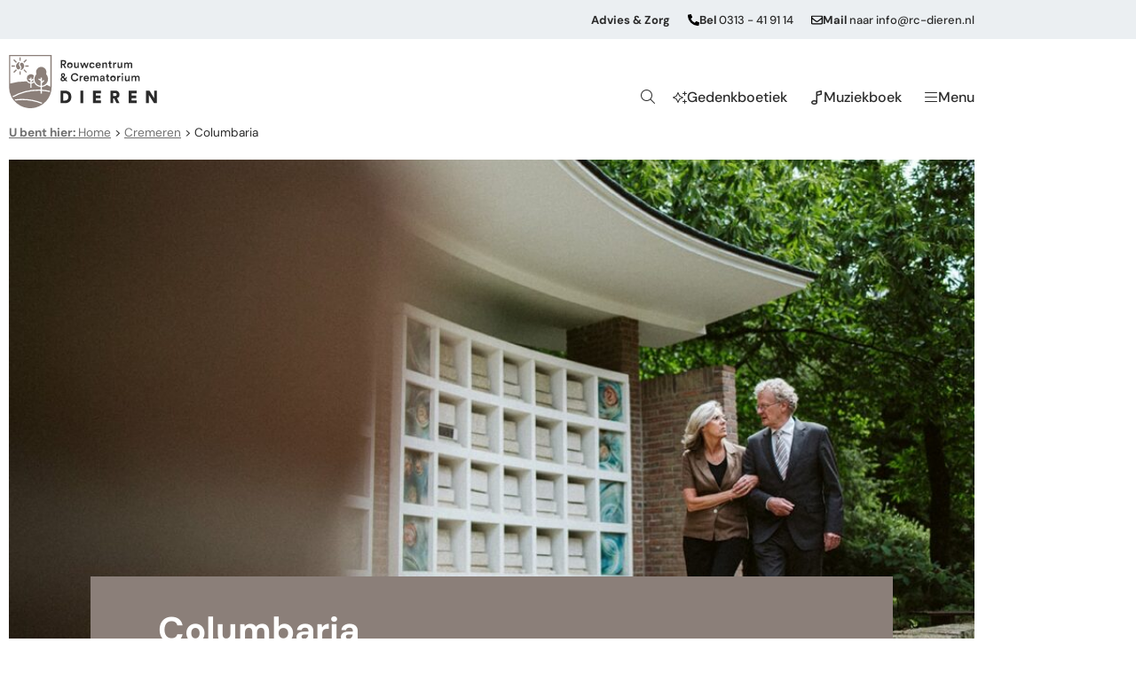

--- FILE ---
content_type: text/html; charset=UTF-8
request_url: https://rc-dieren.nl/cremeren/colombaria/
body_size: 25553
content:
<!doctype html>
<html lang="nl-NL">
<head>
	<meta charset="UTF-8">
	<meta name="viewport" content="width=device-width, initial-scale=1">
	<link rel="profile" href="https://gmpg.org/xfn/11">
	<meta name='robots' content='index, follow, max-image-preview:large, max-snippet:-1, max-video-preview:-1' />

	<!-- This site is optimized with the Yoast SEO plugin v26.6 - https://yoast.com/wordpress/plugins/seo/ -->
	<title>Columbaria &#060; Rouwcentrum &amp; Crematorium Dieren</title>
<link data-rocket-prefetch href="https://www.googletagmanager.com" rel="dns-prefetch">
<link data-rocket-prefetch href="https://cdnjs.cloudflare.com" rel="dns-prefetch">
<link data-rocket-prefetch href="https://maps.googleapis.com" rel="dns-prefetch">
<link data-rocket-prefetch href="https://kit.fontawesome.com" rel="dns-prefetch"><link rel="preload" data-rocket-preload as="image" href="https://rc-dieren.nl/wp-content/uploads/2021/12/dieren-rouwcentrum-crematorium-echtpaar-voor-columbarium03-1024x683.jpg" imagesrcset="https://rc-dieren.nl/wp-content/uploads/2021/12/dieren-rouwcentrum-crematorium-echtpaar-voor-columbarium03-1024x683.jpg 1024w, https://rc-dieren.nl/wp-content/uploads/2021/12/dieren-rouwcentrum-crematorium-echtpaar-voor-columbarium03-300x200.jpg 300w, https://rc-dieren.nl/wp-content/uploads/2021/12/dieren-rouwcentrum-crematorium-echtpaar-voor-columbarium03-768x512.jpg 768w, https://rc-dieren.nl/wp-content/uploads/2021/12/dieren-rouwcentrum-crematorium-echtpaar-voor-columbarium03.jpg 1306w" imagesizes="(max-width: 800px) 100vw, 800px" fetchpriority="high">
	<meta name="description" content="In het gedenkpark van Dieren bevinden zich verschillende columbaria met elk een eigen sfeer." />
	<link rel="canonical" href="https://rc-dieren.nl/cremeren/colombaria/" />
	<meta property="og:locale" content="nl_NL" />
	<meta property="og:type" content="article" />
	<meta property="og:title" content="Columbaria &#060; Rouwcentrum &amp; Crematorium Dieren" />
	<meta property="og:description" content="In het gedenkpark van Dieren bevinden zich verschillende columbaria met elk een eigen sfeer." />
	<meta property="og:url" content="https://rc-dieren.nl/cremeren/colombaria/" />
	<meta property="og:site_name" content="Rouwcentrum &amp; Crematorium Dieren" />
	<meta property="article:modified_time" content="2024-08-29T13:23:51+00:00" />
	<meta property="og:image" content="https://rc-dieren.nl/wp-content/uploads/2021/12/dieren-rouwcentrum-crematorium-echtpaar-voor-columbarium03.jpg" />
	<meta property="og:image:width" content="1306" />
	<meta property="og:image:height" content="871" />
	<meta property="og:image:type" content="image/jpeg" />
	<meta name="twitter:card" content="summary_large_image" />
	<meta name="twitter:label1" content="Geschatte leestijd" />
	<meta name="twitter:data1" content="5 minuten" />
	<script type="application/ld+json" class="yoast-schema-graph">{"@context":"https://schema.org","@graph":[{"@type":"WebPage","@id":"https://rc-dieren.nl/cremeren/colombaria/","url":"https://rc-dieren.nl/cremeren/colombaria/","name":"Columbaria &#060; Rouwcentrum &amp; Crematorium Dieren","isPartOf":{"@id":"https://rc-dieren.nl/#website"},"primaryImageOfPage":{"@id":"https://rc-dieren.nl/cremeren/colombaria/#primaryimage"},"image":{"@id":"https://rc-dieren.nl/cremeren/colombaria/#primaryimage"},"thumbnailUrl":"https://rc-dieren.nl/wp-content/uploads/2021/12/dieren-rouwcentrum-crematorium-echtpaar-voor-columbarium03.jpg","datePublished":"2021-04-19T14:04:43+00:00","dateModified":"2024-08-29T13:23:51+00:00","description":"In het gedenkpark van Dieren bevinden zich verschillende columbaria met elk een eigen sfeer.","breadcrumb":{"@id":"https://rc-dieren.nl/cremeren/colombaria/#breadcrumb"},"inLanguage":"nl-NL","potentialAction":[{"@type":"ReadAction","target":["https://rc-dieren.nl/cremeren/colombaria/"]}]},{"@type":"ImageObject","inLanguage":"nl-NL","@id":"https://rc-dieren.nl/cremeren/colombaria/#primaryimage","url":"https://rc-dieren.nl/wp-content/uploads/2021/12/dieren-rouwcentrum-crematorium-echtpaar-voor-columbarium03.jpg","contentUrl":"https://rc-dieren.nl/wp-content/uploads/2021/12/dieren-rouwcentrum-crematorium-echtpaar-voor-columbarium03.jpg","width":1306,"height":871},{"@type":"BreadcrumbList","@id":"https://rc-dieren.nl/cremeren/colombaria/#breadcrumb","itemListElement":[{"@type":"ListItem","position":1,"name":"U bent hier: Home","item":"https://rc-dieren.nl/"},{"@type":"ListItem","position":2,"name":"Cremeren","item":"https://rc-dieren.nl/cremeren/"},{"@type":"ListItem","position":3,"name":"Columbaria"}]},{"@type":"WebSite","@id":"https://rc-dieren.nl/#website","url":"https://rc-dieren.nl/","name":"Rouwcentrum &amp; Crematorium Dieren","description":"","publisher":{"@id":"https://rc-dieren.nl/#organization"},"potentialAction":[{"@type":"SearchAction","target":{"@type":"EntryPoint","urlTemplate":"https://rc-dieren.nl/?s={search_term_string}"},"query-input":{"@type":"PropertyValueSpecification","valueRequired":true,"valueName":"search_term_string"}}],"inLanguage":"nl-NL"},{"@type":"Organization","@id":"https://rc-dieren.nl/#organization","name":"Rouwcentrum &amp; Crematorium Dieren","url":"https://rc-dieren.nl/","logo":{"@type":"ImageObject","inLanguage":"nl-NL","@id":"https://rc-dieren.nl/#/schema/logo/image/","url":"","contentUrl":"","caption":"Rouwcentrum &amp; Crematorium Dieren"},"image":{"@id":"https://rc-dieren.nl/#/schema/logo/image/"}}]}</script>
	<!-- / Yoast SEO plugin. -->


<link rel='dns-prefetch' href='//maps.googleapis.com' />
<link rel='dns-prefetch' href='//cdnjs.cloudflare.com' />

<link rel="alternate" type="application/rss+xml" title="Rouwcentrum &amp; Crematorium Dieren &raquo; feed" href="https://rc-dieren.nl/feed/" />
<link rel="alternate" type="application/rss+xml" title="Rouwcentrum &amp; Crematorium Dieren &raquo; reacties feed" href="https://rc-dieren.nl/comments/feed/" />
<link rel="alternate" title="oEmbed (JSON)" type="application/json+oembed" href="https://rc-dieren.nl/wp-json/oembed/1.0/embed?url=https%3A%2F%2Frc-dieren.nl%2Fcremeren%2Fcolombaria%2F" />
<link rel="alternate" title="oEmbed (XML)" type="text/xml+oembed" href="https://rc-dieren.nl/wp-json/oembed/1.0/embed?url=https%3A%2F%2Frc-dieren.nl%2Fcremeren%2Fcolombaria%2F&#038;format=xml" />
<style id='wp-img-auto-sizes-contain-inline-css'>
img:is([sizes=auto i],[sizes^="auto," i]){contain-intrinsic-size:3000px 1500px}
/*# sourceURL=wp-img-auto-sizes-contain-inline-css */
</style>
<link rel='stylesheet' id='scap.flashblock-css' href='https://rc-dieren.nl/wp-content/plugins/compact-wp-audio-player/css/flashblock.css?ver=6.9' media='all' />
<link rel='stylesheet' id='scap.player-css' href='https://rc-dieren.nl/wp-content/plugins/compact-wp-audio-player/css/player.css?ver=6.9' media='all' />
<link rel='stylesheet' id='premium-addons-css' href='https://rc-dieren.nl/wp-content/plugins/premium-addons-for-elementor/assets/frontend/min-css/premium-addons.min.css?ver=4.11.62' media='all' />
<style id='wp-emoji-styles-inline-css'>

	img.wp-smiley, img.emoji {
		display: inline !important;
		border: none !important;
		box-shadow: none !important;
		height: 1em !important;
		width: 1em !important;
		margin: 0 0.07em !important;
		vertical-align: -0.1em !important;
		background: none !important;
		padding: 0 !important;
	}
/*# sourceURL=wp-emoji-styles-inline-css */
</style>
<link rel='stylesheet' id='jet-engine-frontend-css' href='https://rc-dieren.nl/wp-content/plugins/jet-engine/assets/css/frontend.css?ver=3.8.2' media='all' />
<style id='global-styles-inline-css'>
:root{--wp--preset--aspect-ratio--square: 1;--wp--preset--aspect-ratio--4-3: 4/3;--wp--preset--aspect-ratio--3-4: 3/4;--wp--preset--aspect-ratio--3-2: 3/2;--wp--preset--aspect-ratio--2-3: 2/3;--wp--preset--aspect-ratio--16-9: 16/9;--wp--preset--aspect-ratio--9-16: 9/16;--wp--preset--color--black: #000000;--wp--preset--color--cyan-bluish-gray: #abb8c3;--wp--preset--color--white: #ffffff;--wp--preset--color--pale-pink: #f78da7;--wp--preset--color--vivid-red: #cf2e2e;--wp--preset--color--luminous-vivid-orange: #ff6900;--wp--preset--color--luminous-vivid-amber: #fcb900;--wp--preset--color--light-green-cyan: #7bdcb5;--wp--preset--color--vivid-green-cyan: #00d084;--wp--preset--color--pale-cyan-blue: #8ed1fc;--wp--preset--color--vivid-cyan-blue: #0693e3;--wp--preset--color--vivid-purple: #9b51e0;--wp--preset--gradient--vivid-cyan-blue-to-vivid-purple: linear-gradient(135deg,rgb(6,147,227) 0%,rgb(155,81,224) 100%);--wp--preset--gradient--light-green-cyan-to-vivid-green-cyan: linear-gradient(135deg,rgb(122,220,180) 0%,rgb(0,208,130) 100%);--wp--preset--gradient--luminous-vivid-amber-to-luminous-vivid-orange: linear-gradient(135deg,rgb(252,185,0) 0%,rgb(255,105,0) 100%);--wp--preset--gradient--luminous-vivid-orange-to-vivid-red: linear-gradient(135deg,rgb(255,105,0) 0%,rgb(207,46,46) 100%);--wp--preset--gradient--very-light-gray-to-cyan-bluish-gray: linear-gradient(135deg,rgb(238,238,238) 0%,rgb(169,184,195) 100%);--wp--preset--gradient--cool-to-warm-spectrum: linear-gradient(135deg,rgb(74,234,220) 0%,rgb(151,120,209) 20%,rgb(207,42,186) 40%,rgb(238,44,130) 60%,rgb(251,105,98) 80%,rgb(254,248,76) 100%);--wp--preset--gradient--blush-light-purple: linear-gradient(135deg,rgb(255,206,236) 0%,rgb(152,150,240) 100%);--wp--preset--gradient--blush-bordeaux: linear-gradient(135deg,rgb(254,205,165) 0%,rgb(254,45,45) 50%,rgb(107,0,62) 100%);--wp--preset--gradient--luminous-dusk: linear-gradient(135deg,rgb(255,203,112) 0%,rgb(199,81,192) 50%,rgb(65,88,208) 100%);--wp--preset--gradient--pale-ocean: linear-gradient(135deg,rgb(255,245,203) 0%,rgb(182,227,212) 50%,rgb(51,167,181) 100%);--wp--preset--gradient--electric-grass: linear-gradient(135deg,rgb(202,248,128) 0%,rgb(113,206,126) 100%);--wp--preset--gradient--midnight: linear-gradient(135deg,rgb(2,3,129) 0%,rgb(40,116,252) 100%);--wp--preset--font-size--small: 13px;--wp--preset--font-size--medium: 20px;--wp--preset--font-size--large: 36px;--wp--preset--font-size--x-large: 42px;--wp--preset--spacing--20: 0.44rem;--wp--preset--spacing--30: 0.67rem;--wp--preset--spacing--40: 1rem;--wp--preset--spacing--50: 1.5rem;--wp--preset--spacing--60: 2.25rem;--wp--preset--spacing--70: 3.38rem;--wp--preset--spacing--80: 5.06rem;--wp--preset--shadow--natural: 6px 6px 9px rgba(0, 0, 0, 0.2);--wp--preset--shadow--deep: 12px 12px 50px rgba(0, 0, 0, 0.4);--wp--preset--shadow--sharp: 6px 6px 0px rgba(0, 0, 0, 0.2);--wp--preset--shadow--outlined: 6px 6px 0px -3px rgb(255, 255, 255), 6px 6px rgb(0, 0, 0);--wp--preset--shadow--crisp: 6px 6px 0px rgb(0, 0, 0);}:root { --wp--style--global--content-size: 800px;--wp--style--global--wide-size: 1200px; }:where(body) { margin: 0; }.wp-site-blocks > .alignleft { float: left; margin-right: 2em; }.wp-site-blocks > .alignright { float: right; margin-left: 2em; }.wp-site-blocks > .aligncenter { justify-content: center; margin-left: auto; margin-right: auto; }:where(.wp-site-blocks) > * { margin-block-start: 24px; margin-block-end: 0; }:where(.wp-site-blocks) > :first-child { margin-block-start: 0; }:where(.wp-site-blocks) > :last-child { margin-block-end: 0; }:root { --wp--style--block-gap: 24px; }:root :where(.is-layout-flow) > :first-child{margin-block-start: 0;}:root :where(.is-layout-flow) > :last-child{margin-block-end: 0;}:root :where(.is-layout-flow) > *{margin-block-start: 24px;margin-block-end: 0;}:root :where(.is-layout-constrained) > :first-child{margin-block-start: 0;}:root :where(.is-layout-constrained) > :last-child{margin-block-end: 0;}:root :where(.is-layout-constrained) > *{margin-block-start: 24px;margin-block-end: 0;}:root :where(.is-layout-flex){gap: 24px;}:root :where(.is-layout-grid){gap: 24px;}.is-layout-flow > .alignleft{float: left;margin-inline-start: 0;margin-inline-end: 2em;}.is-layout-flow > .alignright{float: right;margin-inline-start: 2em;margin-inline-end: 0;}.is-layout-flow > .aligncenter{margin-left: auto !important;margin-right: auto !important;}.is-layout-constrained > .alignleft{float: left;margin-inline-start: 0;margin-inline-end: 2em;}.is-layout-constrained > .alignright{float: right;margin-inline-start: 2em;margin-inline-end: 0;}.is-layout-constrained > .aligncenter{margin-left: auto !important;margin-right: auto !important;}.is-layout-constrained > :where(:not(.alignleft):not(.alignright):not(.alignfull)){max-width: var(--wp--style--global--content-size);margin-left: auto !important;margin-right: auto !important;}.is-layout-constrained > .alignwide{max-width: var(--wp--style--global--wide-size);}body .is-layout-flex{display: flex;}.is-layout-flex{flex-wrap: wrap;align-items: center;}.is-layout-flex > :is(*, div){margin: 0;}body .is-layout-grid{display: grid;}.is-layout-grid > :is(*, div){margin: 0;}body{padding-top: 0px;padding-right: 0px;padding-bottom: 0px;padding-left: 0px;}a:where(:not(.wp-element-button)){text-decoration: underline;}:root :where(.wp-element-button, .wp-block-button__link){background-color: #32373c;border-width: 0;color: #fff;font-family: inherit;font-size: inherit;font-style: inherit;font-weight: inherit;letter-spacing: inherit;line-height: inherit;padding-top: calc(0.667em + 2px);padding-right: calc(1.333em + 2px);padding-bottom: calc(0.667em + 2px);padding-left: calc(1.333em + 2px);text-decoration: none;text-transform: inherit;}.has-black-color{color: var(--wp--preset--color--black) !important;}.has-cyan-bluish-gray-color{color: var(--wp--preset--color--cyan-bluish-gray) !important;}.has-white-color{color: var(--wp--preset--color--white) !important;}.has-pale-pink-color{color: var(--wp--preset--color--pale-pink) !important;}.has-vivid-red-color{color: var(--wp--preset--color--vivid-red) !important;}.has-luminous-vivid-orange-color{color: var(--wp--preset--color--luminous-vivid-orange) !important;}.has-luminous-vivid-amber-color{color: var(--wp--preset--color--luminous-vivid-amber) !important;}.has-light-green-cyan-color{color: var(--wp--preset--color--light-green-cyan) !important;}.has-vivid-green-cyan-color{color: var(--wp--preset--color--vivid-green-cyan) !important;}.has-pale-cyan-blue-color{color: var(--wp--preset--color--pale-cyan-blue) !important;}.has-vivid-cyan-blue-color{color: var(--wp--preset--color--vivid-cyan-blue) !important;}.has-vivid-purple-color{color: var(--wp--preset--color--vivid-purple) !important;}.has-black-background-color{background-color: var(--wp--preset--color--black) !important;}.has-cyan-bluish-gray-background-color{background-color: var(--wp--preset--color--cyan-bluish-gray) !important;}.has-white-background-color{background-color: var(--wp--preset--color--white) !important;}.has-pale-pink-background-color{background-color: var(--wp--preset--color--pale-pink) !important;}.has-vivid-red-background-color{background-color: var(--wp--preset--color--vivid-red) !important;}.has-luminous-vivid-orange-background-color{background-color: var(--wp--preset--color--luminous-vivid-orange) !important;}.has-luminous-vivid-amber-background-color{background-color: var(--wp--preset--color--luminous-vivid-amber) !important;}.has-light-green-cyan-background-color{background-color: var(--wp--preset--color--light-green-cyan) !important;}.has-vivid-green-cyan-background-color{background-color: var(--wp--preset--color--vivid-green-cyan) !important;}.has-pale-cyan-blue-background-color{background-color: var(--wp--preset--color--pale-cyan-blue) !important;}.has-vivid-cyan-blue-background-color{background-color: var(--wp--preset--color--vivid-cyan-blue) !important;}.has-vivid-purple-background-color{background-color: var(--wp--preset--color--vivid-purple) !important;}.has-black-border-color{border-color: var(--wp--preset--color--black) !important;}.has-cyan-bluish-gray-border-color{border-color: var(--wp--preset--color--cyan-bluish-gray) !important;}.has-white-border-color{border-color: var(--wp--preset--color--white) !important;}.has-pale-pink-border-color{border-color: var(--wp--preset--color--pale-pink) !important;}.has-vivid-red-border-color{border-color: var(--wp--preset--color--vivid-red) !important;}.has-luminous-vivid-orange-border-color{border-color: var(--wp--preset--color--luminous-vivid-orange) !important;}.has-luminous-vivid-amber-border-color{border-color: var(--wp--preset--color--luminous-vivid-amber) !important;}.has-light-green-cyan-border-color{border-color: var(--wp--preset--color--light-green-cyan) !important;}.has-vivid-green-cyan-border-color{border-color: var(--wp--preset--color--vivid-green-cyan) !important;}.has-pale-cyan-blue-border-color{border-color: var(--wp--preset--color--pale-cyan-blue) !important;}.has-vivid-cyan-blue-border-color{border-color: var(--wp--preset--color--vivid-cyan-blue) !important;}.has-vivid-purple-border-color{border-color: var(--wp--preset--color--vivid-purple) !important;}.has-vivid-cyan-blue-to-vivid-purple-gradient-background{background: var(--wp--preset--gradient--vivid-cyan-blue-to-vivid-purple) !important;}.has-light-green-cyan-to-vivid-green-cyan-gradient-background{background: var(--wp--preset--gradient--light-green-cyan-to-vivid-green-cyan) !important;}.has-luminous-vivid-amber-to-luminous-vivid-orange-gradient-background{background: var(--wp--preset--gradient--luminous-vivid-amber-to-luminous-vivid-orange) !important;}.has-luminous-vivid-orange-to-vivid-red-gradient-background{background: var(--wp--preset--gradient--luminous-vivid-orange-to-vivid-red) !important;}.has-very-light-gray-to-cyan-bluish-gray-gradient-background{background: var(--wp--preset--gradient--very-light-gray-to-cyan-bluish-gray) !important;}.has-cool-to-warm-spectrum-gradient-background{background: var(--wp--preset--gradient--cool-to-warm-spectrum) !important;}.has-blush-light-purple-gradient-background{background: var(--wp--preset--gradient--blush-light-purple) !important;}.has-blush-bordeaux-gradient-background{background: var(--wp--preset--gradient--blush-bordeaux) !important;}.has-luminous-dusk-gradient-background{background: var(--wp--preset--gradient--luminous-dusk) !important;}.has-pale-ocean-gradient-background{background: var(--wp--preset--gradient--pale-ocean) !important;}.has-electric-grass-gradient-background{background: var(--wp--preset--gradient--electric-grass) !important;}.has-midnight-gradient-background{background: var(--wp--preset--gradient--midnight) !important;}.has-small-font-size{font-size: var(--wp--preset--font-size--small) !important;}.has-medium-font-size{font-size: var(--wp--preset--font-size--medium) !important;}.has-large-font-size{font-size: var(--wp--preset--font-size--large) !important;}.has-x-large-font-size{font-size: var(--wp--preset--font-size--x-large) !important;}
:root :where(.wp-block-pullquote){font-size: 1.5em;line-height: 1.6;}
/*# sourceURL=global-styles-inline-css */
</style>
<link rel='stylesheet' id='wordpress-store-locator-css' href='https://rc-dieren.nl/wp-content/plugins/wordpress-store-locator/public/css/wordpress-store-locator-public.css?ver=2.1.2' media='all' />
<link rel='stylesheet' id='wordpress-store-locator-bootstrap-css' href='https://rc-dieren.nl/wp-content/plugins/wordpress-store-locator/public/css/bootstrap.min.css?ver=2.1.2' media='all' />
<link rel='stylesheet' id='font-awesome-store-locator-css' href='https://cdnjs.cloudflare.com/ajax/libs/font-awesome/5.14.0/css/all.min.css?ver=5.14.0' media='all' />
<link rel='stylesheet' id='wordpress-store-locator-custom-css' href='https://rc-dieren.nl/wp-content/plugins/wordpress-store-locator/public/css/wordpress-store-locator-custom.css?ver=2.1.2' media='all' />
<link rel='stylesheet' id='hello-elementor-css' href='https://rc-dieren.nl/wp-content/themes/hello-elementor/assets/css/reset.css?ver=3.4.5' media='all' />
<link rel='stylesheet' id='hello-elementor-theme-style-css' href='https://rc-dieren.nl/wp-content/themes/hello-elementor/assets/css/theme.css?ver=3.4.5' media='all' />
<link rel='stylesheet' id='hello-elementor-header-footer-css' href='https://rc-dieren.nl/wp-content/themes/hello-elementor/assets/css/header-footer.css?ver=3.4.5' media='all' />
<link rel='stylesheet' id='elementor-frontend-css' href='https://rc-dieren.nl/wp-content/plugins/elementor/assets/css/frontend.min.css?ver=3.34.0' media='all' />
<link rel='stylesheet' id='widget-icon-box-css' href='https://rc-dieren.nl/wp-content/plugins/elementor/assets/css/widget-icon-box.min.css?ver=3.34.0' media='all' />
<link rel='stylesheet' id='widget-image-css' href='https://rc-dieren.nl/wp-content/plugins/elementor/assets/css/widget-image.min.css?ver=3.34.0' media='all' />
<link rel='stylesheet' id='e-sticky-css' href='https://rc-dieren.nl/wp-content/plugins/elementor-pro/assets/css/modules/sticky.min.css?ver=3.34.0' media='all' />
<link rel='stylesheet' id='widget-breadcrumbs-css' href='https://rc-dieren.nl/wp-content/plugins/elementor-pro/assets/css/widget-breadcrumbs.min.css?ver=3.34.0' media='all' />
<link rel='stylesheet' id='widget-heading-css' href='https://rc-dieren.nl/wp-content/plugins/elementor/assets/css/widget-heading.min.css?ver=3.34.0' media='all' />
<link rel='stylesheet' id='widget-nav-menu-css' href='https://rc-dieren.nl/wp-content/plugins/elementor-pro/assets/css/widget-nav-menu.min.css?ver=3.34.0' media='all' />
<link rel='stylesheet' id='widget-icon-list-css' href='https://rc-dieren.nl/wp-content/plugins/elementor/assets/css/widget-icon-list.min.css?ver=3.34.0' media='all' />
<link rel='stylesheet' id='e-animation-fadeIn-css' href='https://rc-dieren.nl/wp-content/plugins/elementor/assets/lib/animations/styles/fadeIn.min.css?ver=3.34.0' media='all' />
<link rel='stylesheet' id='e-popup-css' href='https://rc-dieren.nl/wp-content/plugins/elementor-pro/assets/css/conditionals/popup.min.css?ver=3.34.0' media='all' />
<link rel='stylesheet' id='elementor-post-7-css' href='https://rc-dieren.nl/wp-content/uploads/elementor/css/post-7.css?ver=1768295136' media='all' />
<link rel='stylesheet' id='font-awesome-5-all-css' href='https://rc-dieren.nl/wp-content/plugins/elementor/assets/lib/font-awesome/css/all.min.css?ver=4.11.62' media='all' />
<link rel='stylesheet' id='font-awesome-4-shim-css' href='https://rc-dieren.nl/wp-content/plugins/elementor/assets/lib/font-awesome/css/v4-shims.min.css?ver=3.34.0' media='all' />
<link rel='stylesheet' id='widget-spacer-css' href='https://rc-dieren.nl/wp-content/plugins/elementor/assets/css/widget-spacer.min.css?ver=3.34.0' media='all' />
<link rel='stylesheet' id='swiper-css' href='https://rc-dieren.nl/wp-content/plugins/elementor/assets/lib/swiper/v8/css/swiper.min.css?ver=8.4.5' media='all' />
<link rel='stylesheet' id='e-swiper-css' href='https://rc-dieren.nl/wp-content/plugins/elementor/assets/css/conditionals/e-swiper.min.css?ver=3.34.0' media='all' />
<link rel='stylesheet' id='widget-image-carousel-css' href='https://rc-dieren.nl/wp-content/plugins/elementor/assets/css/widget-image-carousel.min.css?ver=3.34.0' media='all' />
<link rel='stylesheet' id='elementor-post-2835-css' href='https://rc-dieren.nl/wp-content/uploads/elementor/css/post-2835.css?ver=1768319360' media='all' />
<link rel='stylesheet' id='elementor-post-20352-css' href='https://rc-dieren.nl/wp-content/uploads/elementor/css/post-20352.css?ver=1768295136' media='all' />
<link rel='stylesheet' id='elementor-post-378-css' href='https://rc-dieren.nl/wp-content/uploads/elementor/css/post-378.css?ver=1768295136' media='all' />
<link rel='stylesheet' id='elementor-post-18420-css' href='https://rc-dieren.nl/wp-content/uploads/elementor/css/post-18420.css?ver=1768295136' media='all' />
<link rel='stylesheet' id='elementor-post-252-css' href='https://rc-dieren.nl/wp-content/uploads/elementor/css/post-252.css?ver=1768295136' media='all' />
<link rel='stylesheet' id='elementor-gf-local-dmsans-css' href='https://rc-dieren.nl/wp-content/uploads/elementor/google-fonts/css/dmsans.css?ver=1742919287' media='all' />
<script src="https://rc-dieren.nl/wp-content/plugins/compact-wp-audio-player/js/soundmanager2-nodebug-jsmin.js?ver=6.9" id="scap.soundmanager2-js"></script>
<script src="https://rc-dieren.nl/wp-includes/js/jquery/jquery.min.js?ver=3.7.1" id="jquery-core-js"></script>
<script src="https://rc-dieren.nl/wp-includes/js/jquery/jquery-migrate.min.js?ver=3.4.1" id="jquery-migrate-js"></script>
<script src="https://rc-dieren.nl/wp-content/plugins/elementor/assets/lib/font-awesome/js/v4-shims.min.js?ver=3.34.0" id="font-awesome-4-shim-js"></script>
<link rel="https://api.w.org/" href="https://rc-dieren.nl/wp-json/" /><link rel="alternate" title="JSON" type="application/json" href="https://rc-dieren.nl/wp-json/wp/v2/pages/2835" /><link rel="EditURI" type="application/rsd+xml" title="RSD" href="https://rc-dieren.nl/xmlrpc.php?rsd" />
<meta name="generator" content="WordPress 6.9" />
<link rel='shortlink' href='https://rc-dieren.nl/?p=2835' />
<meta name="generator" content="Elementor 3.34.0; features: e_font_icon_svg, additional_custom_breakpoints; settings: css_print_method-external, google_font-enabled, font_display-auto">
<style>
	
	.relevanssi-query-term {
		background-color: var(--e-global-color-d7c5ed8);
		color: var(--e-global-color-ce0d25d);
	}
	
[data-elementor-type="search-results"] .elementor-post {
	background: var(--e-global-color-7d40267);
    padding: 27px;
    border-bottom-right-radius: 50px;
}
	
	
[data-elementor-type="search-results"] .elementor-post a {
	text-decoration: underline;
}
	
	.elementor-slideshow__footer {
		display:none;
	}
.elementor-widget-breadcrumbs p a {
    margin-bottom: 0;
    color: #707070;
}
	.ok_fix_text_height {
    height:100px;
}
	@media only screen and (max-width: 600px) {
  .ok_fix_text_height {
    height:150px !important;
}
}
	.wpsl-search {
		background:#ECEFF2 !important;
	}
	.wpsl-store-location p a:first-of-type{
		font-weight:bold;
	}
	.wpsl-contact-details a {
		font-weight:normal !important;
		text-decoration:underline !important;

	}
		.wpsl-contact-details p a:first-of-type{
		font-weight: normal !important;
	}
	
	#wpsl-search-btn, #wpsl-search-wrap input {
	border-radius:50px;	
	}
	#wpsl-search-btn {
		background:#848a93;
		color:#fff;
	}
	
.elementor-spacer-inner {
	height: 75px !important;
}
	
	.elementor-text-editor a {
		text-decoration:underline;
	}
	.elementor-text-editor a:hover {
		text-decoration:underline;
		color:#A0A6A9;
	}
	#wpsl-result-list li p {
    padding-left: 0;
    margin: 0 !important;
}
	
	.elementor-widget-container p a {
		text-decoration:underline;
	}
	
	.elementor-button-wrapper {
		margin-bottom:10px;
	}
#qc-cmp2-ui .logo-container {
	margin: 0 0;
	text-align: left;
}
	
.qc-cmp2-consent-info h2 {
	padding-left: 0px !important;
	padding-top: 10px !important;
	text-align: left !important;
	font-family: 'DM Sans' !important;
}

#qc-cmp2-ui button[mode="secondary"], 
#qc-cmp2-ui button[mode="primary"] {
	font-family: 'DM Sans' !important;
 border-radius: 50px 50px 50px 50px;
 padding: 11px 30px 11px 30px;	
 box-shadow: none;
}
	
	.qc-cmp2-summary-section .qc-cmp2-summary-info, .qc-cmp2-list-item .qc-cmp2-list-item-title {
		font-family: 'DM Sans' !important;
	}

#qc-cmp2-ui button[mode="secondary"] {
 border: 1px solid #838A94;
	background: #FFFFFF !important;
 color: #838A94;
}

#qc-cmp2-ui button[mode="primary"] {
 background: #838A94;
 border-radius: 50px 50px 50px 50px;
 padding: 11px 30px 11px 30px;
 color: white;
	letter-spacing: 0px !important;
}
	
	#gc-cmp2-ui button:hover {
		background: none !important;
		color: currentColor !important;
	}
	
.qc-cmp2-footer .qc-cmp2-summary-buttons button span {
		font-family: 'DM Sans' !important;
}
	
.qc-cmp2-footer {
	box-shadow: none !important;
}
	
	.qc-cmp2-scrollable-section::-webkit-scrollbar-thumb {
		background: none !important;
	}
	

	</style>

<script>
	var interval = setInterval(function () {
		var $element = document.querySelectorAll('.qc-cmp2-summary-info')[0];
		if ($element != undefined) {
			$element.innerHTML = 'Wij en onze partners passen opslag- en toegangstechnologieën toe op een apparaat, zoals cookies, en verwerken persoonlijke gegevens, zoals unieke identificatoren en standaardinformatie verzonden door een apparaat, om advertenties en inhoud te personaliseren, de resultaten van advertenties en inhoud te meten, inzichten te verkrijgen over het betreffende publiek en producten te ontwikkelen en verbeteren.';
			clearInterval(interval);
		}
	}, 100);
</script>
<script>
// The function actually applying the offset
function offsetAnchor() {
  if (location.hash.length !== 0) {
    window.scrollTo(window.scrollX, window.scrollY - 400);
  }
}

// Captures click events of all <a> elements with href starting with #
jQuery(document).on('click', 'a[href^="#"]', function(event) {
  // Click events are captured before hashchanges. Timeout
  // causes offsetAnchor to be called after the page jump.
  window.setTimeout(function() {
    offsetAnchor();
  }, 0);
});

// Set the offset when entering page with hash present in the url
window.setTimeout(offsetAnchor, 0);
	</script>
<!-- Google Tag Manager -->
<script>(function(w,d,s,l,i){w[l]=w[l]||[];w[l].push({'gtm.start':
new Date().getTime(),event:'gtm.js'});var f=d.getElementsByTagName(s)[0],
j=d.createElement(s),dl=l!='dataLayer'?'&l='+l:'';j.async=true;j.src=
'https://www.googletagmanager.com/gtm.js?id='+i+dl;f.parentNode.insertBefore(j,f);
})(window,document,'script','dataLayer','GTM-TSGLBB5');</script>
<!-- End Google Tag Manager -->
			<style>
				.e-con.e-parent:nth-of-type(n+4):not(.e-lazyloaded):not(.e-no-lazyload),
				.e-con.e-parent:nth-of-type(n+4):not(.e-lazyloaded):not(.e-no-lazyload) * {
					background-image: none !important;
				}
				@media screen and (max-height: 1024px) {
					.e-con.e-parent:nth-of-type(n+3):not(.e-lazyloaded):not(.e-no-lazyload),
					.e-con.e-parent:nth-of-type(n+3):not(.e-lazyloaded):not(.e-no-lazyload) * {
						background-image: none !important;
					}
				}
				@media screen and (max-height: 640px) {
					.e-con.e-parent:nth-of-type(n+2):not(.e-lazyloaded):not(.e-no-lazyload),
					.e-con.e-parent:nth-of-type(n+2):not(.e-lazyloaded):not(.e-no-lazyload) * {
						background-image: none !important;
					}
				}
			</style>
			<link rel="icon" href="https://rc-dieren.nl/wp-content/uploads/2022/01/cropped-favicon_dieren_512x512-32x32.png" sizes="32x32" />
<link rel="icon" href="https://rc-dieren.nl/wp-content/uploads/2022/01/cropped-favicon_dieren_512x512-192x192.png" sizes="192x192" />
<link rel="apple-touch-icon" href="https://rc-dieren.nl/wp-content/uploads/2022/01/cropped-favicon_dieren_512x512-180x180.png" />
<meta name="msapplication-TileImage" content="https://rc-dieren.nl/wp-content/uploads/2022/01/cropped-favicon_dieren_512x512-270x270.png" />
<meta name="generator" content="WP Rocket 3.20.2" data-wpr-features="wpr_preconnect_external_domains wpr_oci" /></head>
<body class="wp-singular page-template-default page page-id-2835 page-child parent-pageid-2730 wp-embed-responsive wp-theme-hello-elementor wp-child-theme-onze-kapel-de-facultatieve hello-elementor-default elementor-default elementor-template-full-width elementor-kit-7 elementor-page elementor-page-2835">

<!-- Google Tag Manager (noscript) -->
<noscript><iframe src="https://www.googletagmanager.com/ns.html?id=GTM-TSGLBB5"
height="0" width="0" style="display:none;visibility:hidden"></iframe></noscript>
<!-- End Google Tag Manager (noscript) -->

<a class="skip-link screen-reader-text" href="#content">Ga naar de inhoud</a>

		<header  data-elementor-type="header" data-elementor-id="20352" class="elementor elementor-20352 elementor-location-header" data-elementor-post-type="elementor_library">
					<section class="elementor-section elementor-top-section elementor-element elementor-element-14508519 elementor-hidden-mobile elementor-section-boxed elementor-section-height-default elementor-section-height-default" data-id="14508519" data-element_type="section" id="top" data-settings="{&quot;background_background&quot;:&quot;classic&quot;}">
						<div  class="elementor-container elementor-column-gap-default">
					<div class="elementor-column elementor-col-100 elementor-top-column elementor-element elementor-element-12c71a69" data-id="12c71a69" data-element_type="column">
			<div class="elementor-widget-wrap elementor-element-populated">
						<div class="elementor-element elementor-element-b9be9b2 elementor-widget__width-auto elementor-hidden-phone elementor-widget elementor-widget-text-editor" data-id="b9be9b2" data-element_type="widget" data-widget_type="text-editor.default">
				<div class="elementor-widget-container">
									Advies &#038; Zorg								</div>
				</div>
				<div class="elementor-element elementor-element-5d9440b6 elementor-position-inline-start elementor-widget__width-auto elementor-hidden-phone elementor-view-default elementor-mobile-position-block-start elementor-widget elementor-widget-icon-box" data-id="5d9440b6" data-element_type="widget" data-widget_type="icon-box.default">
				<div class="elementor-widget-container">
							<div class="elementor-icon-box-wrapper">

						<div class="elementor-icon-box-icon">
				<a href="tel:0313419114" target="_blank" class="elementor-icon" tabindex="-1" aria-label="&lt;strong&gt;Bel&lt;/strong&gt; 0313 - 41 91 14">
				<svg aria-hidden="true" class="e-font-icon-svg e-fas-phone-alt" viewBox="0 0 512 512" xmlns="http://www.w3.org/2000/svg"><path d="M497.39 361.8l-112-48a24 24 0 0 0-28 6.9l-49.6 60.6A370.66 370.66 0 0 1 130.6 204.11l60.6-49.6a23.94 23.94 0 0 0 6.9-28l-48-112A24.16 24.16 0 0 0 122.6.61l-104 24A24 24 0 0 0 0 48c0 256.5 207.9 464 464 464a24 24 0 0 0 23.4-18.6l24-104a24.29 24.29 0 0 0-14.01-27.6z"></path></svg>				</a>
			</div>
			
						<div class="elementor-icon-box-content">

									<span class="elementor-icon-box-title">
						<a href="tel:0313419114" target="_blank" >
							<strong>Bel</strong> 0313 - 41 91 14						</a>
					</span>
				
				
			</div>
			
		</div>
						</div>
				</div>
				<div class="elementor-element elementor-element-5e794215 elementor-position-inline-start elementor-widget__width-auto elementor-hidden-phone elementor-view-default elementor-mobile-position-block-start elementor-widget elementor-widget-icon-box" data-id="5e794215" data-element_type="widget" data-widget_type="icon-box.default">
				<div class="elementor-widget-container">
							<div class="elementor-icon-box-wrapper">

						<div class="elementor-icon-box-icon">
				<a href="/cdn-cgi/l/email-protection#ec85828a83ac9e8fc18885899e8982c28280" class="elementor-icon" tabindex="-1" aria-label="&lt;strong&gt;Mail&lt;/strong&gt; naar info@rc-dieren.nl">
				<svg aria-hidden="true" class="e-font-icon-svg e-far-envelope" viewBox="0 0 512 512" xmlns="http://www.w3.org/2000/svg"><path d="M464 64H48C21.49 64 0 85.49 0 112v288c0 26.51 21.49 48 48 48h416c26.51 0 48-21.49 48-48V112c0-26.51-21.49-48-48-48zm0 48v40.805c-22.422 18.259-58.168 46.651-134.587 106.49-16.841 13.247-50.201 45.072-73.413 44.701-23.208.375-56.579-31.459-73.413-44.701C106.18 199.465 70.425 171.067 48 152.805V112h416zM48 400V214.398c22.914 18.251 55.409 43.862 104.938 82.646 21.857 17.205 60.134 55.186 103.062 54.955 42.717.231 80.509-37.199 103.053-54.947 49.528-38.783 82.032-64.401 104.947-82.653V400H48z"></path></svg>				</a>
			</div>
			
						<div class="elementor-icon-box-content">

									<span class="elementor-icon-box-title">
						<a href="/cdn-cgi/l/email-protection#1c75727a735c6e7f317875796e7972327270">
							<strong>Mail</strong> naar <span class="__cf_email__" data-cfemail="1871767e77586a7b357c717d6a7d76367674">[email&#160;protected]</span>						</a>
					</span>
				
				
			</div>
			
		</div>
						</div>
				</div>
					</div>
		</div>
					</div>
		</section>
				<section class="elementor-section elementor-top-section elementor-element elementor-element-6a4b0cb2 elementor-hidden-desktop elementor-hidden-tablet elementor-section-boxed elementor-section-height-default elementor-section-height-default" data-id="6a4b0cb2" data-element_type="section" data-settings="{&quot;background_background&quot;:&quot;classic&quot;}">
						<div  class="elementor-container elementor-column-gap-default">
					<div class="elementor-column elementor-col-100 elementor-top-column elementor-element elementor-element-5289119 elementor-hidden-desktop elementor-hidden-tablet" data-id="5289119" data-element_type="column">
			<div class="elementor-widget-wrap elementor-element-populated">
						<div class="elementor-element elementor-element-6dc92ea elementor-widget__width-auto elementor-widget-mobile__width-auto elementor-widget elementor-widget-text-editor" data-id="6dc92ea" data-element_type="widget" data-widget_type="text-editor.default">
				<div class="elementor-widget-container">
									Direct naar:								</div>
				</div>
				<div class="elementor-element elementor-element-51853961 elementor-widget__width-auto elementor-widget elementor-widget-text-editor" data-id="51853961" data-element_type="widget" data-widget_type="text-editor.default">
				<div class="elementor-widget-container">
									
<i class="fal fa-sparkles"></i> <a href="https://gedenkboetiek.rc-dieren.nl">Gedenkboetiek</a>								</div>
				</div>
				<div class="elementor-element elementor-element-a5cc619 elementor-widget__width-auto elementor-widget elementor-widget-text-editor" data-id="a5cc619" data-element_type="widget" data-widget_type="text-editor.default">
				<div class="elementor-widget-container">
									<i class="fa-light fa-music-note"></i> <a href="/muziek-boek">Muziekboek</a>								</div>
				</div>
					</div>
		</div>
					</div>
		</section>
				<section class="elementor-section elementor-top-section elementor-element elementor-element-7cd7d0fd elementor-section-boxed elementor-section-height-default elementor-section-height-default" data-id="7cd7d0fd" data-element_type="section" data-settings="{&quot;background_background&quot;:&quot;classic&quot;,&quot;sticky&quot;:&quot;top&quot;,&quot;sticky_on&quot;:[&quot;desktop&quot;,&quot;tablet&quot;,&quot;mobile&quot;],&quot;sticky_offset&quot;:0,&quot;sticky_effects_offset&quot;:0,&quot;sticky_anchor_link_offset&quot;:0}">
						<div  class="elementor-container elementor-column-gap-default">
					<div class="elementor-column elementor-col-50 elementor-top-column elementor-element elementor-element-30ab1d4a" data-id="30ab1d4a" data-element_type="column">
			<div class="elementor-widget-wrap elementor-element-populated">
						<div class="elementor-element elementor-element-5ba3ed86 elementor-widget elementor-widget-image" data-id="5ba3ed86" data-element_type="widget" data-widget_type="image.default">
				<div class="elementor-widget-container">
																<a href="https://rc-dieren.nl">
							<img src="https://rc-dieren.nl/wp-content/uploads/2023/03/Dieren-horizontaal-tag-kleur.svg" title="Dieren-horizontaal-tag-kleur" alt="Dieren-horizontaal-tag-kleur" loading="lazy" />								</a>
															</div>
				</div>
					</div>
		</div>
				<div class="elementor-column elementor-col-50 elementor-top-column elementor-element elementor-element-510133c2" data-id="510133c2" data-element_type="column">
			<div class="elementor-widget-wrap elementor-element-populated">
						<div class="elementor-element elementor-element-7c6bfdc5 elementor-position-inline-start elementor-widget__width-initial elementor-view-default elementor-mobile-position-block-start elementor-widget elementor-widget-icon-box" data-id="7c6bfdc5" data-element_type="widget" data-widget_type="icon-box.default">
				<div class="elementor-widget-container">
							<div class="elementor-icon-box-wrapper">

						<div class="elementor-icon-box-icon">
				<a href="#elementor-action%3Aaction%3Dpopup%3Aopen%26settings%3DeyJpZCI6IjM5NDkiLCJ0b2dnbGUiOmZhbHNlfQ%3D%3D" class="elementor-icon" tabindex="-1">
				<i aria-hidden="true" class="fal fa-search"></i>				</a>
			</div>
			
			
		</div>
						</div>
				</div>
				<div class="elementor-element elementor-element-37c58b1 elementor-position-inline-start elementor-widget__width-initial elementor-hidden-mobile elementor-view-default elementor-mobile-position-block-start elementor-widget elementor-widget-icon-box" data-id="37c58b1" data-element_type="widget" data-widget_type="icon-box.default">
				<div class="elementor-widget-container">
							<div class="elementor-icon-box-wrapper">

						<div class="elementor-icon-box-icon">
				<a href="https://gedenkboetiek.rc-dieren.nl" target="_blank" class="elementor-icon" tabindex="-1" aria-label="Gedenkboetiek">
				<i aria-hidden="true" class="fal fa-sparkles"></i>				</a>
			</div>
			
						<div class="elementor-icon-box-content">

									<span class="elementor-icon-box-title">
						<a href="https://gedenkboetiek.rc-dieren.nl" target="_blank" >
							Gedenkboetiek						</a>
					</span>
				
				
			</div>
			
		</div>
						</div>
				</div>
				<div class="elementor-element elementor-element-de5cb6d elementor-position-inline-start elementor-widget__width-initial elementor-hidden-mobile elementor-view-default elementor-mobile-position-block-start elementor-widget elementor-widget-icon-box" data-id="de5cb6d" data-element_type="widget" data-widget_type="icon-box.default">
				<div class="elementor-widget-container">
							<div class="elementor-icon-box-wrapper">

						<div class="elementor-icon-box-icon">
				<a href="https://dieren.plechtigheidonline.nl/musicbook" target="_blank" class="elementor-icon" tabindex="-1" aria-label="Muziekboek">
				<i aria-hidden="true" class="far fa-music-alt"></i>				</a>
			</div>
			
						<div class="elementor-icon-box-content">

									<span class="elementor-icon-box-title">
						<a href="https://dieren.plechtigheidonline.nl/musicbook" target="_blank" >
							Muziekboek						</a>
					</span>
				
				
			</div>
			
		</div>
						</div>
				</div>
				<div class="elementor-element elementor-element-333a5aea elementor-position-inline-start elementor-widget__width-initial elementor-hidden-mobile elementor-view-default elementor-mobile-position-block-start elementor-widget elementor-widget-icon-box" data-id="333a5aea" data-element_type="widget" data-widget_type="icon-box.default">
				<div class="elementor-widget-container">
							<div class="elementor-icon-box-wrapper">

						<div class="elementor-icon-box-icon">
				<a href="#elementor-action%3Aaction%3Dpopup%3Aopen%26settings%3DeyJpZCI6IjI1MiIsInRvZ2dsZSI6ZmFsc2V9" class="elementor-icon" tabindex="-1" aria-label="Menu">
				<i aria-hidden="true" class="fal fa-bars"></i>				</a>
			</div>
			
						<div class="elementor-icon-box-content">

									<span class="elementor-icon-box-title">
						<a href="#elementor-action%3Aaction%3Dpopup%3Aopen%26settings%3DeyJpZCI6IjI1MiIsInRvZ2dsZSI6ZmFsc2V9" >
							Menu						</a>
					</span>
				
				
			</div>
			
		</div>
						</div>
				</div>
				<div class="elementor-element elementor-element-2076abec elementor-widget__width-auto elementor-hidden-desktop elementor-hidden-tablet elementor-view-default elementor-widget elementor-widget-icon" data-id="2076abec" data-element_type="widget" data-widget_type="icon.default">
				<div class="elementor-widget-container">
							<div class="elementor-icon-wrapper">
			<a class="elementor-icon" href="#elementor-action%3Aaction%3Dpopup%3Aopen%26settings%3DeyJpZCI6Ijg1NyIsInRvZ2dsZSI6ZmFsc2V9">
			<i aria-hidden="true" class="fal fa-bars"></i>			</a>
		</div>
						</div>
				</div>
					</div>
		</div>
					</div>
		</section>
				<section  class="elementor-section elementor-top-section elementor-element elementor-element-57ccaae5 dc-has-condition dc-condition-equal elementor-hidden-mobile elementor-section-boxed elementor-section-height-default elementor-section-height-default" data-id="57ccaae5" data-element_type="section">
						<div  class="elementor-container elementor-column-gap-default">
					<div class="elementor-column elementor-col-100 elementor-top-column elementor-element elementor-element-49fd1655" data-id="49fd1655" data-element_type="column">
			<div class="elementor-widget-wrap elementor-element-populated">
						<div class="elementor-element elementor-element-d0ce881 elementor-widget elementor-widget-breadcrumbs" data-id="d0ce881" data-element_type="widget" data-widget_type="breadcrumbs.default">
				<div class="elementor-widget-container">
					<p id="breadcrumbs"><span><span><a href="https://rc-dieren.nl/"><strong>U bent hier: </strong> Home</a></span> &gt; <span><a href="https://rc-dieren.nl/cremeren/">Cremeren</a></span> &gt; <span class="breadcrumb_last" aria-current="page">Columbaria</span></span></p>				</div>
				</div>
					</div>
		</div>
					</div>
		</section>
				</header>
				<div  data-elementor-type="wp-page" data-elementor-id="2835" class="elementor elementor-2835" data-elementor-post-type="page">
						<section class="elementor-section elementor-top-section elementor-element elementor-element-de9e746 new elementor-section-boxed elementor-section-height-default elementor-section-height-default" data-id="de9e746" data-element_type="section" data-settings="{&quot;background_background&quot;:&quot;classic&quot;}">
						<div  class="elementor-container elementor-column-gap-default">
					<div class="elementor-column elementor-col-100 elementor-top-column elementor-element elementor-element-ccd99e9" data-id="ccd99e9" data-element_type="column" data-settings="{&quot;background_background&quot;:&quot;classic&quot;}">
			<div class="elementor-widget-wrap elementor-element-populated">
						<div class="elementor-element elementor-element-1766140 elementor-widget elementor-widget-image" data-id="1766140" data-element_type="widget" data-widget_type="image.default">
				<div class="elementor-widget-container">
															<img fetchpriority="high" decoding="async" width="800" height="534" src="https://rc-dieren.nl/wp-content/uploads/2021/12/dieren-rouwcentrum-crematorium-echtpaar-voor-columbarium03-1024x683.jpg" class="attachment-large size-large wp-image-19743" alt="" srcset="https://rc-dieren.nl/wp-content/uploads/2021/12/dieren-rouwcentrum-crematorium-echtpaar-voor-columbarium03-1024x683.jpg 1024w, https://rc-dieren.nl/wp-content/uploads/2021/12/dieren-rouwcentrum-crematorium-echtpaar-voor-columbarium03-300x200.jpg 300w, https://rc-dieren.nl/wp-content/uploads/2021/12/dieren-rouwcentrum-crematorium-echtpaar-voor-columbarium03-768x512.jpg 768w, https://rc-dieren.nl/wp-content/uploads/2021/12/dieren-rouwcentrum-crematorium-echtpaar-voor-columbarium03.jpg 1306w" sizes="(max-width: 800px) 100vw, 800px" />															</div>
				</div>
				<section class="elementor-section elementor-inner-section elementor-element elementor-element-74e0755 elementor-section-boxed elementor-section-height-default elementor-section-height-default" data-id="74e0755" data-element_type="section" data-settings="{&quot;background_background&quot;:&quot;classic&quot;}">
						<div  class="elementor-container elementor-column-gap-default">
					<div class="elementor-column elementor-col-100 elementor-inner-column elementor-element elementor-element-d765996" data-id="d765996" data-element_type="column" data-settings="{&quot;background_background&quot;:&quot;classic&quot;}">
			<div class="elementor-widget-wrap elementor-element-populated">
						<div class="elementor-element elementor-element-b00934a elementor-widget elementor-widget-heading" data-id="b00934a" data-element_type="widget" data-widget_type="heading.default">
				<div class="elementor-widget-container">
					<h1 class="elementor-heading-title elementor-size-default">Columbaria</h1>				</div>
				</div>
				<div class="elementor-element elementor-element-549c4b4 elementor-widget elementor-widget-text-editor" data-id="549c4b4" data-element_type="widget" data-widget_type="text-editor.default">
				<div class="elementor-widget-container">
									<p>In het gedenkpark van Dieren bevinden zich verschillende columbaria met elk een eigen sfeer.</p>								</div>
				</div>
				<div class="elementor-element elementor-element-db139da elementor-widget elementor-widget-text-editor" data-id="db139da" data-element_type="widget" data-widget_type="text-editor.default">
				<div class="elementor-widget-container">
									<p>Columbarium Erica is een monument. Dit bijzondere gebouw heeft een unieke uitstraling en is rondom toegankelijk. Aan de kopse kanten zijn prachtige, speciaal ontworpen, keramieken sluitplaten aangebracht. In het midden van columbarium Erica ligt een vijver, met daarin een ‘binnencolumbarium’ voor sierurnen. Columbarium F.A. Wolbeek, genoemd naar een voormalig bestuurslid van de Facultatieve, biedt een rustige omgeving met waterpartijen, lelies en bankjes om even op te rusten. De urnen in dit columbarium bieden plaats aan één asbus. In de nissen, die door een sluitplaat worden afgesloten, kunnen meerdere asbussen.</p>								</div>
				</div>
					</div>
		</div>
					</div>
		</section>
					</div>
		</div>
					</div>
		</section>
				<section  class="elementor-section elementor-top-section elementor-element elementor-element-8a9d569 new elementor-section-boxed elementor-section-height-default elementor-section-height-default" data-id="8a9d569" data-element_type="section">
						<div  class="elementor-container elementor-column-gap-default">
					<div class="elementor-column elementor-col-100 elementor-top-column elementor-element elementor-element-9360440" data-id="9360440" data-element_type="column">
			<div class="elementor-widget-wrap elementor-element-populated">
						<div class="elementor-element elementor-element-6e8c0ee elementor-widget elementor-widget-spacer" data-id="6e8c0ee" data-element_type="widget" data-widget_type="spacer.default">
				<div class="elementor-widget-container">
							<div class="elementor-spacer">
			<div class="elementor-spacer-inner"></div>
		</div>
						</div>
				</div>
				<div class="elementor-element elementor-element-21e3f22 elementor-widget elementor-widget-template" data-id="21e3f22" data-element_type="widget" data-widget_type="template.default">
				<div class="elementor-widget-container">
							<div class="elementor-template">
					<div data-elementor-type="section" data-elementor-id="5050" class="elementor elementor-5050" data-elementor-post-type="elementor_library">
					<section class="elementor-section elementor-top-section elementor-element elementor-element-72701153 new elementor-section-boxed elementor-section-height-default elementor-section-height-default" data-id="72701153" data-element_type="section">
						<div  class="elementor-container elementor-column-gap-default">
					<div class="elementor-column elementor-col-100 elementor-top-column elementor-element elementor-element-3a18de84" data-id="3a18de84" data-element_type="column">
			<div class="elementor-widget-wrap elementor-element-populated">
						<div class="elementor-element elementor-element-65f0ffd7 elementor-widget elementor-widget-heading" data-id="65f0ffd7" data-element_type="widget" data-widget_type="heading.default">
				<div class="elementor-widget-container">
					<h2 class="elementor-heading-title elementor-size-default">Laat u inspireren</h2>				</div>
				</div>
				<div class="elementor-element elementor-element-3c16b626 elementor-widget elementor-widget-text-editor" data-id="3c16b626" data-element_type="widget" data-widget_type="text-editor.default">
				<div class="elementor-widget-container">
									<p>Onze medewerkers helpen u graag bij uw keuze. Een wandeling over het uitgestrekte park leidt vaak al tot veel ideeën. Ook in onze gedenkboetiek vindt u tientallen monumenten ter inspiratie. </p>								</div>
				</div>
				<div class="elementor-element elementor-element-21ceb743 elementor-widget elementor-widget-button" data-id="21ceb743" data-element_type="widget" data-widget_type="button.default">
				<div class="elementor-widget-container">
									<div class="elementor-button-wrapper">
					<a class="elementor-button elementor-button-link elementor-size-sm" href="/advies-en-zorg/?onderwerp=Een%20afspraak%20maken">
						<span class="elementor-button-content-wrapper">
									<span class="elementor-button-text">Neem contact op</span>
					</span>
					</a>
				</div>
								</div>
				</div>
					</div>
		</div>
					</div>
		</section>
				</div>
				</div>
						</div>
				</div>
					</div>
		</div>
					</div>
		</section>
				<section  class="elementor-section elementor-top-section elementor-element elementor-element-895e7e6 new elementor-section-boxed elementor-section-height-default elementor-section-height-default" data-id="895e7e6" data-element_type="section">
						<div  class="elementor-container elementor-column-gap-default">
					<div class="elementor-column elementor-col-100 elementor-top-column elementor-element elementor-element-46f8cc3" data-id="46f8cc3" data-element_type="column">
			<div class="elementor-widget-wrap elementor-element-populated">
						<div class="elementor-element elementor-element-17b499b elementor-widget elementor-widget-spacer" data-id="17b499b" data-element_type="widget" data-widget_type="spacer.default">
				<div class="elementor-widget-container">
							<div class="elementor-spacer">
			<div class="elementor-spacer-inner"></div>
		</div>
						</div>
				</div>
					</div>
		</div>
					</div>
		</section>
				<section  class="elementor-section elementor-top-section elementor-element elementor-element-0c4aa50 new elementor-section-boxed elementor-section-height-default elementor-section-height-default" data-id="0c4aa50" data-element_type="section">
						<div  class="elementor-container elementor-column-gap-default">
					<div class="elementor-column elementor-col-100 elementor-top-column elementor-element elementor-element-6570abe" data-id="6570abe" data-element_type="column">
			<div class="elementor-widget-wrap elementor-element-populated">
						<div class="elementor-element elementor-element-1b82c8e elementor-arrows-position-outside ok_slideshow elementor-widget elementor-widget-image-carousel" data-id="1b82c8e" data-element_type="widget" data-settings="{&quot;slides_to_show&quot;:&quot;3&quot;,&quot;slides_to_scroll&quot;:&quot;2&quot;,&quot;navigation&quot;:&quot;arrows&quot;,&quot;autoplay&quot;:&quot;no&quot;,&quot;infinite&quot;:&quot;no&quot;,&quot;image_spacing_custom&quot;:{&quot;unit&quot;:&quot;px&quot;,&quot;size&quot;:5,&quot;sizes&quot;:[]},&quot;speed&quot;:500,&quot;image_spacing_custom_tablet&quot;:{&quot;unit&quot;:&quot;px&quot;,&quot;size&quot;:&quot;&quot;,&quot;sizes&quot;:[]},&quot;image_spacing_custom_mobile&quot;:{&quot;unit&quot;:&quot;px&quot;,&quot;size&quot;:&quot;&quot;,&quot;sizes&quot;:[]}}" data-widget_type="image-carousel.default">
				<div class="elementor-widget-container">
							<div class="elementor-image-carousel-wrapper swiper" role="region" aria-roledescription="carousel" aria-label="Afbeelding carrousel" dir="ltr">
			<div class="elementor-image-carousel swiper-wrapper" aria-live="polite">
								<div class="swiper-slide" role="group" aria-roledescription="slide" aria-label="1 van 4"><a data-elementor-open-lightbox="yes" data-elementor-lightbox-slideshow="1b82c8e" data-elementor-lightbox-title="dieren-rouwcentrum-crematorium-echtpaar-voor-columbarium04" data-e-action-hash="#elementor-action%3Aaction%3Dlightbox%26settings%[base64]%3D%3D" href="https://rc-dieren.nl/wp-content/uploads/2021/12/dieren-rouwcentrum-crematorium-echtpaar-voor-columbarium04.jpg"><figure class="swiper-slide-inner"><img decoding="async" class="swiper-slide-image" src="https://rc-dieren.nl/wp-content/uploads/elementor/thumbs/dieren-rouwcentrum-crematorium-echtpaar-voor-columbarium04-pi828x6l99w5dak4s1qiww143i7ctu4kug7vbhk1q8.jpg" alt="dieren-rouwcentrum-crematorium-echtpaar-voor-columbarium04" /></figure></a></div><div class="swiper-slide" role="group" aria-roledescription="slide" aria-label="2 van 4"><a data-elementor-open-lightbox="yes" data-elementor-lightbox-slideshow="1b82c8e" data-elementor-lightbox-title="dieren-rouwcentrum-crematorium-echtpaar-voor-columbarium" data-e-action-hash="#elementor-action%3Aaction%3Dlightbox%26settings%[base64]%3D" href="https://rc-dieren.nl/wp-content/uploads/2021/12/dieren-rouwcentrum-crematorium-echtpaar-voor-columbarium.jpg"><figure class="swiper-slide-inner"><img decoding="async" class="swiper-slide-image" src="https://rc-dieren.nl/wp-content/uploads/elementor/thumbs/dieren-rouwcentrum-crematorium-echtpaar-voor-columbarium-pi828w8r2fuv1olhxjbwce9ni4bzm50uibkdu7lfwg.jpg" alt="dieren-rouwcentrum-crematorium-echtpaar-voor-columbarium" /></figure></a></div><div class="swiper-slide" role="group" aria-roledescription="slide" aria-label="3 van 4"><a data-elementor-open-lightbox="yes" data-elementor-lightbox-slideshow="1b82c8e" data-elementor-lightbox-title="dieren-rouwcentrum-crematorium-echtpaar-met-urn-en-bloemen" data-e-action-hash="#elementor-action%3Aaction%3Dlightbox%26settings%[base64]" href="https://rc-dieren.nl/wp-content/uploads/2021/12/dieren-rouwcentrum-crematorium-echtpaar-met-urn-en-bloemen-1.jpg"><figure class="swiper-slide-inner"><img decoding="async" class="swiper-slide-image" src="https://rc-dieren.nl/wp-content/uploads/elementor/thumbs/dieren-rouwcentrum-crematorium-echtpaar-met-urn-en-bloemen-1-pi828vawvltkq2mv30x9rwi6wqgmefx466wwcxmu2o.jpg" alt="dieren-rouwcentrum-crematorium-echtpaar-met-urn-en-bloemen" /></figure></a></div><div class="swiper-slide" role="group" aria-roledescription="slide" aria-label="4 van 4"><a data-elementor-open-lightbox="yes" data-elementor-lightbox-slideshow="1b82c8e" data-elementor-lightbox-title="dieren-rouwcentrum-crematorium-echtpaar-bij-columbarium05" data-e-action-hash="#elementor-action%3Aaction%3Dlightbox%26settings%[base64]" href="https://rc-dieren.nl/wp-content/uploads/2021/12/dieren-rouwcentrum-crematorium-echtpaar-bij-columbarium05.jpg"><figure class="swiper-slide-inner"><img decoding="async" class="swiper-slide-image" src="https://rc-dieren.nl/wp-content/uploads/elementor/thumbs/dieren-rouwcentrum-crematorium-echtpaar-bij-columbarium05-pi7x71eutcwqtmr4uffdfsc61eohea2du7ri9z8hq8.jpg" alt="dieren-rouwcentrum-crematorium-echtpaar-bij-columbarium05" /></figure></a></div>			</div>
												<div class="elementor-swiper-button elementor-swiper-button-prev" role="button" tabindex="0">
						<svg aria-hidden="true" class="e-font-icon-svg e-eicon-chevron-left" viewBox="0 0 1000 1000" xmlns="http://www.w3.org/2000/svg"><path d="M646 125C629 125 613 133 604 142L308 442C296 454 292 471 292 487 292 504 296 521 308 533L604 854C617 867 629 875 646 875 663 875 679 871 692 858 704 846 713 829 713 812 713 796 708 779 692 767L438 487 692 225C700 217 708 204 708 187 708 171 704 154 692 142 675 129 663 125 646 125Z"></path></svg>					</div>
					<div class="elementor-swiper-button elementor-swiper-button-next" role="button" tabindex="0">
						<svg aria-hidden="true" class="e-font-icon-svg e-eicon-chevron-right" viewBox="0 0 1000 1000" xmlns="http://www.w3.org/2000/svg"><path d="M696 533C708 521 713 504 713 487 713 471 708 454 696 446L400 146C388 133 375 125 354 125 338 125 325 129 313 142 300 154 292 171 292 187 292 204 296 221 308 233L563 492 304 771C292 783 288 800 288 817 288 833 296 850 308 863 321 871 338 875 354 875 371 875 388 867 400 854L696 533Z"></path></svg>					</div>
				
									</div>
						</div>
				</div>
					</div>
		</div>
					</div>
		</section>
				<section  class="elementor-section elementor-top-section elementor-element elementor-element-c75f204 new elementor-section-full_width elementor-section-height-default elementor-section-height-default" data-id="c75f204" data-element_type="section">
						<div  class="elementor-container elementor-column-gap-default">
					<div class="elementor-column elementor-col-100 elementor-top-column elementor-element elementor-element-1a3deeb" data-id="1a3deeb" data-element_type="column">
			<div class="elementor-widget-wrap elementor-element-populated">
						<div class="elementor-element elementor-element-0254adb elementor-widget elementor-widget-spacer" data-id="0254adb" data-element_type="widget" data-widget_type="spacer.default">
				<div class="elementor-widget-container">
							<div class="elementor-spacer">
			<div class="elementor-spacer-inner"></div>
		</div>
						</div>
				</div>
				<div class="elementor-element elementor-element-2b3b5a6 elementor-widget elementor-widget-template" data-id="2b3b5a6" data-element_type="widget" data-widget_type="template.default">
				<div class="elementor-widget-container">
							<div class="elementor-template">
					<div data-elementor-type="page" data-elementor-id="19347" class="elementor elementor-19347" data-elementor-post-type="elementor_library">
						<section class="elementor-section elementor-top-section elementor-element elementor-element-3f2623dd new elementor-section-boxed elementor-section-height-default elementor-section-height-default" data-id="3f2623dd" data-element_type="section" data-settings="{&quot;background_background&quot;:&quot;classic&quot;}">
						<div  class="elementor-container elementor-column-gap-default">
					<div class="elementor-column elementor-col-100 elementor-top-column elementor-element elementor-element-717147a8" data-id="717147a8" data-element_type="column">
			<div class="elementor-widget-wrap elementor-element-populated">
						<div class="elementor-element elementor-element-78cf253a elementor-widget elementor-widget-heading" data-id="78cf253a" data-element_type="widget" data-widget_type="heading.default">
				<div class="elementor-widget-container">
					<h4 class="elementor-heading-title elementor-size-default">Bekijk ook andere mogelijkheden na crematie:</h4>				</div>
				</div>
				<div class="elementor-element elementor-element-d2a653 elementor-widget elementor-widget-jet-listing-grid" data-id="d2a653" data-element_type="widget" data-settings="{&quot;columns&quot;:&quot;2&quot;,&quot;columns_mobile&quot;:&quot;1&quot;}" data-widget_type="jet-listing-grid.default">
				<div class="elementor-widget-container">
					<div class="jet-listing-grid jet-listing"><div class="jet-listing-grid__items grid-col-desk-2 grid-col-tablet-2 grid-col-mobile-1 jet-listing-grid--19234" data-queried-id="2835|WP_Post" data-nav="{&quot;enabled&quot;:false,&quot;type&quot;:null,&quot;more_el&quot;:null,&quot;query&quot;:[],&quot;widget_settings&quot;:{&quot;lisitng_id&quot;:19234,&quot;posts_num&quot;:12,&quot;columns&quot;:2,&quot;columns_tablet&quot;:2,&quot;columns_mobile&quot;:1,&quot;column_min_width&quot;:240,&quot;column_min_width_tablet&quot;:240,&quot;column_min_width_mobile&quot;:240,&quot;inline_columns_css&quot;:false,&quot;is_archive_template&quot;:&quot;&quot;,&quot;post_status&quot;:[&quot;publish&quot;],&quot;use_random_posts_num&quot;:&quot;&quot;,&quot;max_posts_num&quot;:9,&quot;not_found_message&quot;:&quot;No data was found&quot;,&quot;is_masonry&quot;:false,&quot;equal_columns_height&quot;:&quot;&quot;,&quot;use_load_more&quot;:&quot;&quot;,&quot;load_more_id&quot;:&quot;&quot;,&quot;load_more_type&quot;:&quot;click&quot;,&quot;load_more_offset&quot;:{&quot;unit&quot;:&quot;px&quot;,&quot;size&quot;:0,&quot;sizes&quot;:[]},&quot;use_custom_post_types&quot;:&quot;&quot;,&quot;custom_post_types&quot;:[],&quot;hide_widget_if&quot;:&quot;&quot;,&quot;carousel_enabled&quot;:&quot;&quot;,&quot;slides_to_scroll&quot;:&quot;1&quot;,&quot;arrows&quot;:&quot;true&quot;,&quot;arrow_icon&quot;:&quot;fa fa-angle-left&quot;,&quot;dots&quot;:&quot;&quot;,&quot;autoplay&quot;:&quot;true&quot;,&quot;pause_on_hover&quot;:&quot;true&quot;,&quot;autoplay_speed&quot;:5000,&quot;infinite&quot;:&quot;true&quot;,&quot;center_mode&quot;:&quot;&quot;,&quot;effect&quot;:&quot;slide&quot;,&quot;speed&quot;:500,&quot;inject_alternative_items&quot;:&quot;&quot;,&quot;injection_items&quot;:[],&quot;scroll_slider_enabled&quot;:&quot;&quot;,&quot;scroll_slider_on&quot;:[&quot;desktop&quot;,&quot;tablet&quot;,&quot;mobile&quot;],&quot;custom_query&quot;:false,&quot;custom_query_id&quot;:&quot;&quot;,&quot;_element_id&quot;:&quot;&quot;,&quot;collapse_first_last_gap&quot;:false,&quot;list_tag_selection&quot;:&quot;&quot;,&quot;list_items_wrapper_tag&quot;:&quot;div&quot;,&quot;list_item_tag&quot;:&quot;div&quot;,&quot;empty_items_wrapper_tag&quot;:&quot;div&quot;}}" data-page="1" data-pages="1" data-listing-source="posts" data-listing-id="19234" data-query-id=""><div class="jet-listing-grid__item jet-listing-dynamic-post-1147" data-post-id="1147"  ><div class="jet-engine-listing-overlay-wrap" data-url="https://rc-dieren.nl/cremeren/urnentuin/">		<div data-elementor-type="jet-listing-items" data-elementor-id="19234" class="elementor elementor-19234" data-elementor-post-type="jet-engine">
						<section class="elementor-section elementor-top-section elementor-element elementor-element-1f2a908 elementor-section-boxed elementor-section-height-default elementor-section-height-default" data-id="1f2a908" data-element_type="section">
						<div  class="elementor-container elementor-column-gap-default">
					<div class="elementor-column elementor-col-50 elementor-top-column elementor-element elementor-element-f59d4a7" data-id="f59d4a7" data-element_type="column">
			<div class="elementor-widget-wrap elementor-element-populated">
						<div class="elementor-element elementor-element-6534c91 elementor-widget__width-auto elementor-widget elementor-widget-image" data-id="6534c91" data-element_type="widget" data-widget_type="image.default">
				<div class="elementor-widget-container">
															<img decoding="async" width="800" height="534" src="https://rc-dieren.nl/wp-content/uploads/2021/12/dieren-rouwcentrum-crematorium-echtpaar-wandelen-buiten07-1024x683.jpg" class="attachment-large size-large wp-image-19770" alt="" srcset="https://rc-dieren.nl/wp-content/uploads/2021/12/dieren-rouwcentrum-crematorium-echtpaar-wandelen-buiten07-1024x683.jpg 1024w, https://rc-dieren.nl/wp-content/uploads/2021/12/dieren-rouwcentrum-crematorium-echtpaar-wandelen-buiten07-300x200.jpg 300w, https://rc-dieren.nl/wp-content/uploads/2021/12/dieren-rouwcentrum-crematorium-echtpaar-wandelen-buiten07-768x512.jpg 768w, https://rc-dieren.nl/wp-content/uploads/2021/12/dieren-rouwcentrum-crematorium-echtpaar-wandelen-buiten07.jpg 1382w" sizes="(max-width: 800px) 100vw, 800px" />															</div>
				</div>
					</div>
		</div>
				<div class="elementor-column elementor-col-50 elementor-top-column elementor-element elementor-element-4239fdb" data-id="4239fdb" data-element_type="column">
			<div class="elementor-widget-wrap elementor-element-populated">
						<div class="elementor-element elementor-element-c17d082 elementor-widget__width-auto elementor-widget elementor-widget-heading" data-id="c17d082" data-element_type="widget" data-widget_type="heading.default">
				<div class="elementor-widget-container">
					<h4 class="elementor-heading-title elementor-size-default">Urnentuin</h4>				</div>
				</div>
				<div class="elementor-element elementor-element-a88c0ea elementor-widget__width-auto elementor-widget elementor-widget-heading" data-id="a88c0ea" data-element_type="widget" data-widget_type="heading.default">
				<div class="elementor-widget-container">
					<span class="elementor-heading-title elementor-size-default">In de uitlopers van de Veluwe, midden in ons uitgestrekte gedenkpark, vindt u onze monumentale urnentuin.</span>				</div>
				</div>
					</div>
		</div>
					</div>
		</section>
				</div>
		<a href="https://rc-dieren.nl/cremeren/urnentuin/" class="jet-engine-listing-overlay-link"></a></div></div><div class="jet-listing-grid__item jet-listing-dynamic-post-1773" data-post-id="1773"  ><div class="jet-engine-listing-overlay-wrap" data-url="https://rc-dieren.nl/cremeren/verstrooien/">		<div data-elementor-type="jet-listing-items" data-elementor-id="19234" class="elementor elementor-19234" data-elementor-post-type="jet-engine">
						<section class="elementor-section elementor-top-section elementor-element elementor-element-1f2a908 elementor-section-boxed elementor-section-height-default elementor-section-height-default" data-id="1f2a908" data-element_type="section">
						<div  class="elementor-container elementor-column-gap-default">
					<div class="elementor-column elementor-col-50 elementor-top-column elementor-element elementor-element-f59d4a7" data-id="f59d4a7" data-element_type="column">
			<div class="elementor-widget-wrap elementor-element-populated">
						<div class="elementor-element elementor-element-6534c91 elementor-widget__width-auto elementor-widget elementor-widget-image" data-id="6534c91" data-element_type="widget" data-widget_type="image.default">
				<div class="elementor-widget-container">
															<img decoding="async" width="800" height="534" src="https://rc-dieren.nl/wp-content/uploads/2021/12/dieren-rouwcentrum-crematorium-echtpaar-met-bloemen-buiten-1024x683.jpg" class="attachment-large size-large wp-image-19758" alt="" srcset="https://rc-dieren.nl/wp-content/uploads/2021/12/dieren-rouwcentrum-crematorium-echtpaar-met-bloemen-buiten-1024x683.jpg 1024w, https://rc-dieren.nl/wp-content/uploads/2021/12/dieren-rouwcentrum-crematorium-echtpaar-met-bloemen-buiten-300x200.jpg 300w, https://rc-dieren.nl/wp-content/uploads/2021/12/dieren-rouwcentrum-crematorium-echtpaar-met-bloemen-buiten-768x512.jpg 768w, https://rc-dieren.nl/wp-content/uploads/2021/12/dieren-rouwcentrum-crematorium-echtpaar-met-bloemen-buiten.jpg 1369w" sizes="(max-width: 800px) 100vw, 800px" />															</div>
				</div>
					</div>
		</div>
				<div class="elementor-column elementor-col-50 elementor-top-column elementor-element elementor-element-4239fdb" data-id="4239fdb" data-element_type="column">
			<div class="elementor-widget-wrap elementor-element-populated">
						<div class="elementor-element elementor-element-c17d082 elementor-widget__width-auto elementor-widget elementor-widget-heading" data-id="c17d082" data-element_type="widget" data-widget_type="heading.default">
				<div class="elementor-widget-container">
					<h4 class="elementor-heading-title elementor-size-default">Verstrooien</h4>				</div>
				</div>
				<div class="elementor-element elementor-element-a88c0ea elementor-widget__width-auto elementor-widget elementor-widget-heading" data-id="a88c0ea" data-element_type="widget" data-widget_type="heading.default">
				<div class="elementor-widget-container">
					<span class="elementor-heading-title elementor-size-default">As uitstrooien van een dierbare is heel persoonlijk. Bij Dieren is dat mogelijk in ons natuurlijke verstrooibos.</span>				</div>
				</div>
					</div>
		</div>
					</div>
		</section>
				</div>
		<a href="https://rc-dieren.nl/cremeren/verstrooien/" class="jet-engine-listing-overlay-link"></a></div></div><div class="jet-listing-grid__item jet-listing-dynamic-post-1180" data-post-id="1180"  ><div class="jet-engine-listing-overlay-wrap" data-url="https://rc-dieren.nl/cremeren/naar-huis/">		<div data-elementor-type="jet-listing-items" data-elementor-id="19234" class="elementor elementor-19234" data-elementor-post-type="jet-engine">
						<section class="elementor-section elementor-top-section elementor-element elementor-element-1f2a908 elementor-section-boxed elementor-section-height-default elementor-section-height-default" data-id="1f2a908" data-element_type="section">
						<div class="elementor-container elementor-column-gap-default">
					<div class="elementor-column elementor-col-50 elementor-top-column elementor-element elementor-element-f59d4a7" data-id="f59d4a7" data-element_type="column">
			<div class="elementor-widget-wrap elementor-element-populated">
						<div class="elementor-element elementor-element-6534c91 elementor-widget__width-auto elementor-widget elementor-widget-image" data-id="6534c91" data-element_type="widget" data-widget_type="image.default">
				<div class="elementor-widget-container">
															<img loading="lazy" decoding="async" width="684" height="1024" src="https://rc-dieren.nl/wp-content/uploads/2021/12/dieren-rouwcentrum-crematorium-echtpaar-buiten03-684x1024.jpg" class="attachment-large size-large wp-image-19769" alt="" srcset="https://rc-dieren.nl/wp-content/uploads/2021/12/dieren-rouwcentrum-crematorium-echtpaar-buiten03-684x1024.jpg 684w, https://rc-dieren.nl/wp-content/uploads/2021/12/dieren-rouwcentrum-crematorium-echtpaar-buiten03-200x300.jpg 200w, https://rc-dieren.nl/wp-content/uploads/2021/12/dieren-rouwcentrum-crematorium-echtpaar-buiten03-768x1151.jpg 768w, https://rc-dieren.nl/wp-content/uploads/2021/12/dieren-rouwcentrum-crematorium-echtpaar-buiten03.jpg 801w" sizes="(max-width: 684px) 100vw, 684px" />															</div>
				</div>
					</div>
		</div>
				<div class="elementor-column elementor-col-50 elementor-top-column elementor-element elementor-element-4239fdb" data-id="4239fdb" data-element_type="column">
			<div class="elementor-widget-wrap elementor-element-populated">
						<div class="elementor-element elementor-element-c17d082 elementor-widget__width-auto elementor-widget elementor-widget-heading" data-id="c17d082" data-element_type="widget" data-widget_type="heading.default">
				<div class="elementor-widget-container">
					<h4 class="elementor-heading-title elementor-size-default">Naar huis</h4>				</div>
				</div>
				<div class="elementor-element elementor-element-a88c0ea elementor-widget__width-auto elementor-widget elementor-widget-heading" data-id="a88c0ea" data-element_type="widget" data-widget_type="heading.default">
				<div class="elementor-widget-container">
					<span class="elementor-heading-title elementor-size-default">De as van een dierbare kan bewaard worden in een urn, sieraad of beeldje. Zo blijft een geliefde heel dichtbij.</span>				</div>
				</div>
					</div>
		</div>
					</div>
		</section>
				</div>
		<a href="https://rc-dieren.nl/cremeren/naar-huis/" class="jet-engine-listing-overlay-link"></a></div></div></div></div>				</div>
				</div>
					</div>
		</div>
					</div>
		</section>
				</div>
				</div>
						</div>
				</div>
					</div>
		</div>
					</div>
		</section>
				</div>
				<footer data-elementor-type="footer" data-elementor-id="378" class="elementor elementor-378 elementor-location-footer" data-elementor-post-type="elementor_library">
					<section class="elementor-section elementor-top-section elementor-element elementor-element-10a559b elementor-section-boxed elementor-section-height-default elementor-section-height-default" data-id="10a559b" data-element_type="section" data-settings="{&quot;background_background&quot;:&quot;classic&quot;}">
						<div class="elementor-container elementor-column-gap-default">
					<div class="elementor-column elementor-col-100 elementor-top-column elementor-element elementor-element-43c3478" data-id="43c3478" data-element_type="column">
			<div class="elementor-widget-wrap elementor-element-populated">
						<section class="elementor-section elementor-inner-section elementor-element elementor-element-696e54d elementor-section-boxed elementor-section-height-default elementor-section-height-default" data-id="696e54d" data-element_type="section">
						<div class="elementor-container elementor-column-gap-default">
					<div class="elementor-column elementor-col-25 elementor-inner-column elementor-element elementor-element-b12907d" data-id="b12907d" data-element_type="column">
			<div class="elementor-widget-wrap elementor-element-populated">
						<div class="elementor-element elementor-element-2ceb38c elementor-widget elementor-widget-heading" data-id="2ceb38c" data-element_type="widget" data-widget_type="heading.default">
				<div class="elementor-widget-container">
					<h5 class="elementor-heading-title elementor-size-default">Contact opnemen</h5>				</div>
				</div>
				<div class="elementor-element elementor-element-bdbef68 elementor-widget elementor-widget-text-editor" data-id="bdbef68" data-element_type="widget" data-widget_type="text-editor.default">
				<div class="elementor-widget-container">
									<p>Imboslaan 6<br />6952 JP Dieren</p>								</div>
				</div>
				<div class="elementor-element elementor-element-c9cc667 elementor-widget elementor-widget-text-editor" data-id="c9cc667" data-element_type="widget" data-widget_type="text-editor.default">
				<div class="elementor-widget-container">
									<p>Telefoon: 0313 &#8211; 41 91 14<br />Email: <span style="color: #ffffff;"><a style="color: #ffffff;" href="/cdn-cgi/l/email-protection#137a7d757c5361703e777a7661767d3d7d7f"> <span class="__cf_email__" data-cfemail="90f9fef6ffd0e2f3bdf4f9f5e2f5febefefc">[email&#160;protected]</span></a></span></p><p><b data-olk-copy-source="MessageBody">Pers en opnameverzoeken:</b><br /><span style="color: #ffffff;"><a style="color: #ffffff;" title="mailto:pers@facultatieve.com" href="/cdn-cgi/l/email-protection#59293c2b2a193f383a2c352d382d303c2f3c773a3634" data-linkindex="1"><span class="markgiklcapm0" data-markjs="true" data-ogac="" data-ogab="" data-ogsc="" data-ogsb=""><span class="__cf_email__" data-cfemail="cebeabbcbd8ea8afadbba2baafbaa7abb8abe0ada1a3">[email&#160;protected]</span></span></a></span></p>								</div>
				</div>
				<div class="elementor-element elementor-element-fe16d82 elementor-widget elementor-widget-text-editor" data-id="fe16d82" data-element_type="widget" data-widget_type="text-editor.default">
				<div class="elementor-widget-container">
									<p><span style="color: #ffffff;"><strong>Voor uitvaartverzorgers:</strong><br />0313 &#8211; 41 69 44</span></p>								</div>
				</div>
					</div>
		</div>
				<div class="elementor-column elementor-col-25 elementor-inner-column elementor-element elementor-element-224da3f" data-id="224da3f" data-element_type="column">
			<div class="elementor-widget-wrap elementor-element-populated">
						<div class="elementor-element elementor-element-d12a6a3 elementor-widget elementor-widget-heading" data-id="d12a6a3" data-element_type="widget" data-widget_type="heading.default">
				<div class="elementor-widget-container">
					<h5 class="elementor-heading-title elementor-size-default">Direct naar:</h5>				</div>
				</div>
				<div class="elementor-element elementor-element-1b1e381 elementor-nav-menu__align-start elementor-nav-menu--dropdown-none elementor-widget elementor-widget-nav-menu" data-id="1b1e381" data-element_type="widget" data-settings="{&quot;layout&quot;:&quot;vertical&quot;,&quot;submenu_icon&quot;:{&quot;value&quot;:&quot;&lt;i aria-hidden=\&quot;true\&quot; class=\&quot;\&quot;&gt;&lt;\/i&gt;&quot;,&quot;library&quot;:&quot;&quot;}}" data-widget_type="nav-menu.default">
				<div class="elementor-widget-container">
								<nav aria-label="Menu" class="elementor-nav-menu--main elementor-nav-menu__container elementor-nav-menu--layout-vertical e--pointer-none">
				<ul id="menu-1-1b1e381" class="elementor-nav-menu sm-vertical"><li class="menu-item menu-item-type-post_type menu-item-object-page menu-item-20514"><a href="https://rc-dieren.nl/uitvaart-online-bijwonen/" class="elementor-item">Uitvaart online bijwonen</a></li>
<li class="menu-item menu-item-type-post_type menu-item-object-page menu-item-20513"><a href="https://rc-dieren.nl/formulieren-en-flyers/" class="elementor-item">Formulieren &#038; flyers</a></li>
<li class="menu-item menu-item-type-post_type menu-item-object-page menu-item-20512"><a href="https://rc-dieren.nl/tarieven/" class="elementor-item">Tarieven</a></li>
</ul>			</nav>
						<nav class="elementor-nav-menu--dropdown elementor-nav-menu__container" aria-hidden="true">
				<ul id="menu-2-1b1e381" class="elementor-nav-menu sm-vertical"><li class="menu-item menu-item-type-post_type menu-item-object-page menu-item-20514"><a href="https://rc-dieren.nl/uitvaart-online-bijwonen/" class="elementor-item" tabindex="-1">Uitvaart online bijwonen</a></li>
<li class="menu-item menu-item-type-post_type menu-item-object-page menu-item-20513"><a href="https://rc-dieren.nl/formulieren-en-flyers/" class="elementor-item" tabindex="-1">Formulieren &#038; flyers</a></li>
<li class="menu-item menu-item-type-post_type menu-item-object-page menu-item-20512"><a href="https://rc-dieren.nl/tarieven/" class="elementor-item" tabindex="-1">Tarieven</a></li>
</ul>			</nav>
						</div>
				</div>
					</div>
		</div>
				<div class="elementor-column elementor-col-25 elementor-inner-column elementor-element elementor-element-53b9470" data-id="53b9470" data-element_type="column">
			<div class="elementor-widget-wrap elementor-element-populated">
						<div class="elementor-element elementor-element-85bbfcc elementor-nav-menu__align-start elementor-nav-menu--dropdown-none elementor-widget elementor-widget-nav-menu" data-id="85bbfcc" data-element_type="widget" data-settings="{&quot;layout&quot;:&quot;vertical&quot;,&quot;submenu_icon&quot;:{&quot;value&quot;:&quot;&lt;i aria-hidden=\&quot;true\&quot; class=\&quot;\&quot;&gt;&lt;\/i&gt;&quot;,&quot;library&quot;:&quot;&quot;}}" data-widget_type="nav-menu.default">
				<div class="elementor-widget-container">
								<nav aria-label="Menu" class="elementor-nav-menu--main elementor-nav-menu__container elementor-nav-menu--layout-vertical e--pointer-none">
				<ul id="menu-1-85bbfcc" class="elementor-nav-menu sm-vertical"><li class="menu-item menu-item-type-custom menu-item-object-custom menu-item-458"><a target="_blank" href="/privacyverklaring/" class="elementor-item">Privacyverklaring</a></li>
<li class="menu-item menu-item-type-custom menu-item-object-custom menu-item-460"><a href="/disclaimer/" class="elementor-item">Disclaimer</a></li>
<li class="menu-item menu-item-type-post_type menu-item-object-page menu-item-20515"><a href="https://rc-dieren.nl/advies-en-zorg/" class="elementor-item">Contact</a></li>
</ul>			</nav>
						<nav class="elementor-nav-menu--dropdown elementor-nav-menu__container" aria-hidden="true">
				<ul id="menu-2-85bbfcc" class="elementor-nav-menu sm-vertical"><li class="menu-item menu-item-type-custom menu-item-object-custom menu-item-458"><a target="_blank" href="/privacyverklaring/" class="elementor-item" tabindex="-1">Privacyverklaring</a></li>
<li class="menu-item menu-item-type-custom menu-item-object-custom menu-item-460"><a href="/disclaimer/" class="elementor-item" tabindex="-1">Disclaimer</a></li>
<li class="menu-item menu-item-type-post_type menu-item-object-page menu-item-20515"><a href="https://rc-dieren.nl/advies-en-zorg/" class="elementor-item" tabindex="-1">Contact</a></li>
</ul>			</nav>
						</div>
				</div>
					</div>
		</div>
				<div class="elementor-column elementor-col-25 elementor-inner-column elementor-element elementor-element-1595db8" data-id="1595db8" data-element_type="column">
			<div class="elementor-widget-wrap elementor-element-populated">
						<div class="elementor-element elementor-element-aabc81e elementor-widget elementor-widget-image" data-id="aabc81e" data-element_type="widget" data-widget_type="image.default">
				<div class="elementor-widget-container">
															<img width="300" height="58" src="https://rc-dieren.nl/wp-content/uploads/2022/01/Footer_elm_dieren_300x58.svg" class="attachment-full size-full wp-image-20017" alt="" />															</div>
				</div>
					</div>
		</div>
					</div>
		</section>
				<section class="elementor-section elementor-inner-section elementor-element elementor-element-758609a elementor-section-boxed elementor-section-height-default elementor-section-height-default" data-id="758609a" data-element_type="section">
						<div class="elementor-container elementor-column-gap-default">
					<div class="elementor-column elementor-col-100 elementor-inner-column elementor-element elementor-element-80cf3e8" data-id="80cf3e8" data-element_type="column">
			<div class="elementor-widget-wrap elementor-element-populated">
						<div class="elementor-element elementor-element-03b167e elementor-widget__width-auto elementor-widget elementor-widget-heading" data-id="03b167e" data-element_type="widget" data-widget_type="heading.default">
				<div class="elementor-widget-container">
					<span class="elementor-heading-title elementor-size-default">Volg ons op social media:</span>				</div>
				</div>
				<div class="elementor-element elementor-element-1e9d68a elementor-icon-list--layout-inline elementor-widget__width-auto elementor-list-item-link-full_width elementor-widget elementor-widget-icon-list" data-id="1e9d68a" data-element_type="widget" data-widget_type="icon-list.default">
				<div class="elementor-widget-container">
							<ul class="elementor-icon-list-items elementor-inline-items">
							<li class="elementor-icon-list-item elementor-inline-item">
											<a href="https://www.facebook.com/rcdieren/" target="_blank">

												<span class="elementor-icon-list-icon">
							<svg aria-hidden="true" class="e-font-icon-svg e-fab-facebook" viewBox="0 0 512 512" xmlns="http://www.w3.org/2000/svg"><path d="M504 256C504 119 393 8 256 8S8 119 8 256c0 123.78 90.69 226.38 209.25 245V327.69h-63V256h63v-54.64c0-62.15 37-96.48 93.67-96.48 27.14 0 55.52 4.84 55.52 4.84v61h-31.28c-30.8 0-40.41 19.12-40.41 38.73V256h68.78l-11 71.69h-57.78V501C413.31 482.38 504 379.78 504 256z"></path></svg>						</span>
										<span class="elementor-icon-list-text"></span>
											</a>
									</li>
								<li class="elementor-icon-list-item elementor-inline-item">
											<a href="https://www.instagram.com/rcdieren/" target="_blank">

												<span class="elementor-icon-list-icon">
							<svg aria-hidden="true" class="e-font-icon-svg e-fab-instagram" viewBox="0 0 448 512" xmlns="http://www.w3.org/2000/svg"><path d="M224.1 141c-63.6 0-114.9 51.3-114.9 114.9s51.3 114.9 114.9 114.9S339 319.5 339 255.9 287.7 141 224.1 141zm0 189.6c-41.1 0-74.7-33.5-74.7-74.7s33.5-74.7 74.7-74.7 74.7 33.5 74.7 74.7-33.6 74.7-74.7 74.7zm146.4-194.3c0 14.9-12 26.8-26.8 26.8-14.9 0-26.8-12-26.8-26.8s12-26.8 26.8-26.8 26.8 12 26.8 26.8zm76.1 27.2c-1.7-35.9-9.9-67.7-36.2-93.9-26.2-26.2-58-34.4-93.9-36.2-37-2.1-147.9-2.1-184.9 0-35.8 1.7-67.6 9.9-93.9 36.1s-34.4 58-36.2 93.9c-2.1 37-2.1 147.9 0 184.9 1.7 35.9 9.9 67.7 36.2 93.9s58 34.4 93.9 36.2c37 2.1 147.9 2.1 184.9 0 35.9-1.7 67.7-9.9 93.9-36.2 26.2-26.2 34.4-58 36.2-93.9 2.1-37 2.1-147.8 0-184.8zM398.8 388c-7.8 19.6-22.9 34.7-42.6 42.6-29.5 11.7-99.5 9-132.1 9s-102.7 2.6-132.1-9c-19.6-7.8-34.7-22.9-42.6-42.6-11.7-29.5-9-99.5-9-132.1s-2.6-102.7 9-132.1c7.8-19.6 22.9-34.7 42.6-42.6 29.5-11.7 99.5-9 132.1-9s102.7-2.6 132.1 9c19.6 7.8 34.7 22.9 42.6 42.6 11.7 29.5 9 99.5 9 132.1s2.7 102.7-9 132.1z"></path></svg>						</span>
										<span class="elementor-icon-list-text"></span>
											</a>
									</li>
						</ul>
						</div>
				</div>
					</div>
		</div>
					</div>
		</section>
					</div>
		</div>
					</div>
		</section>
				</footer>
		
<script data-cfasync="false" src="/cdn-cgi/scripts/5c5dd728/cloudflare-static/email-decode.min.js"></script><script type="speculationrules">
{"prefetch":[{"source":"document","where":{"and":[{"href_matches":"/*"},{"not":{"href_matches":["/wp-*.php","/wp-admin/*","/wp-content/uploads/*","/wp-content/*","/wp-content/plugins/*","/wp-content/themes/onze-kapel-de-facultatieve/*","/wp-content/themes/hello-elementor/*","/*\\?(.+)"]}},{"not":{"selector_matches":"a[rel~=\"nofollow\"]"}},{"not":{"selector_matches":".no-prefetch, .no-prefetch a"}}]},"eagerness":"conservative"}]}
</script>

<!-- WP Audio player plugin v1.9.15 - https://www.tipsandtricks-hq.com/wordpress-audio-music-player-plugin-4556/ -->
    <script type="text/javascript">
        soundManager.useFlashBlock = true; // optional - if used, required flashblock.css
        soundManager.url = 'https://rc-dieren.nl/wp-content/plugins/compact-wp-audio-player/swf/soundmanager2.swf';
        function play_mp3(flg, ids, mp3url, volume, loops)
        {
            //Check the file URL parameter value
            var pieces = mp3url.split("|");
            if (pieces.length > 1) {//We have got an .ogg file too
                mp3file = pieces[0];
                oggfile = pieces[1];
                //set the file URL to be an array with the mp3 and ogg file
                mp3url = new Array(mp3file, oggfile);
            }

            soundManager.createSound({
                id: 'btnplay_' + ids,
                volume: volume,
                url: mp3url
            });

            if (flg == 'play') {
    stop_all_tracks();                soundManager.play('btnplay_' + ids, {
                    onfinish: function() {
                        if (loops == 'true') {
                            loopSound('btnplay_' + ids);
                        }
                        else {
                            document.getElementById('btnplay_' + ids).style.display = 'inline';
                            document.getElementById('btnstop_' + ids).style.display = 'none';
                        }
                    }
                });
            }
            else if (flg == 'stop') {
    //soundManager.stop('btnplay_'+ids);
                soundManager.pause('btnplay_' + ids);
            }
        }
        function show_hide(flag, ids)
        {
            if (flag == 'play') {
                document.getElementById('btnplay_' + ids).style.display = 'none';
                document.getElementById('btnstop_' + ids).style.display = 'inline';
            }
            else if (flag == 'stop') {
                document.getElementById('btnplay_' + ids).style.display = 'inline';
                document.getElementById('btnstop_' + ids).style.display = 'none';
            }
        }
        function loopSound(soundID)
        {
            window.setTimeout(function() {
                soundManager.play(soundID, {onfinish: function() {
                        loopSound(soundID);
                    }});
            }, 1);
        }
        function stop_all_tracks()
        {
            soundManager.stopAll();
            var inputs = document.getElementsByTagName("input");
            for (var i = 0; i < inputs.length; i++) {
                if (inputs[i].id.indexOf("btnplay_") == 0) {
                    inputs[i].style.display = 'inline';//Toggle the play button
                }
                if (inputs[i].id.indexOf("btnstop_") == 0) {
                    inputs[i].style.display = 'none';//Hide the stop button
                }
            }
        }
    </script>
    		<div data-elementor-type="popup" data-elementor-id="3949" class="elementor elementor-3949 elementor-location-popup" data-elementor-settings="{&quot;a11y_navigation&quot;:&quot;yes&quot;,&quot;timing&quot;:[]}" data-elementor-post-type="elementor_library">
					<section  class="elementor-section elementor-top-section elementor-element elementor-element-2925863 elementor-section-full_width elementor-section-height-default elementor-section-height-default" data-id="2925863" data-element_type="section">
						<div class="elementor-container elementor-column-gap-default">
					<div class="elementor-column elementor-col-100 elementor-top-column elementor-element elementor-element-2c165c0" data-id="2c165c0" data-element_type="column">
			<div class="elementor-widget-wrap elementor-element-populated">
						<div class="elementor-element elementor-element-98f6113 elementor-widget__width-auto elementor-view-default elementor-widget elementor-widget-icon" data-id="98f6113" data-element_type="widget" data-widget_type="icon.default">
				<div class="elementor-widget-container">
							<div class="elementor-icon-wrapper">
			<a class="elementor-icon" href="#elementor-action%3Aaction%3Dpopup%3Aopen%26settings%3DeyJpZCI6IjM5NDkiLCJ0b2dnbGUiOnRydWV9">
			<svg xmlns="http://www.w3.org/2000/svg" height="24px" viewBox="0 0 24 24" width="24px" fill="#000000"><path d="M0 0h24v24H0z" fill="none"></path><path d="M19 6.41L17.59 5 12 10.59 6.41 5 5 6.41 10.59 12 5 17.59 6.41 19 12 13.41 17.59 19 19 17.59 13.41 12z"></path></svg>			</a>
		</div>
						</div>
				</div>
					</div>
		</div>
					</div>
		</section>
				<section  class="elementor-section elementor-top-section elementor-element elementor-element-894ab2d elementor-section-content-middle elementor-section-full_width elementor-section-height-default elementor-section-height-default" data-id="894ab2d" data-element_type="section">
						<div class="elementor-container elementor-column-gap-default">
					<div class="elementor-column elementor-col-100 elementor-top-column elementor-element elementor-element-8fedb07" data-id="8fedb07" data-element_type="column">
			<div class="elementor-widget-wrap elementor-element-populated">
						<div class="elementor-element elementor-element-b9592ef elementor-search-form--button-type-text elementor-hidden-desktop elementor-hidden-tablet elementor-hidden-phone elementor-search-form--skin-classic elementor-widget elementor-widget-search-form" data-id="b9592ef" data-element_type="widget" data-settings="{&quot;skin&quot;:&quot;classic&quot;}" data-widget_type="search-form.default">
				<div class="elementor-widget-container">
							<search role="search">
			<form class="elementor-search-form" action="https://rc-dieren.nl" method="get">
												<div class="elementor-search-form__container">
					<label class="elementor-screen-only" for="elementor-search-form-b9592ef">Zoeken</label>

					
					<input id="elementor-search-form-b9592ef" placeholder="Zoeken" class="elementor-search-form__input" type="search" name="s" value="">
					
											<button class="elementor-search-form__submit" type="submit" aria-label="Zoeken">
															Zoeken													</button>
					
									</div>
			</form>
		</search>
						</div>
				</div>
				<div class="elementor-element elementor-element-75bd45b elementor-button-align-stretch elementor-widget elementor-widget-form" data-id="75bd45b" data-element_type="widget" data-settings="{&quot;button_width&quot;:&quot;30&quot;,&quot;step_next_label&quot;:&quot;Next&quot;,&quot;step_previous_label&quot;:&quot;Previous&quot;,&quot;step_type&quot;:&quot;number_text&quot;,&quot;step_icon_shape&quot;:&quot;circle&quot;}" data-widget_type="form.default">
				<div class="elementor-widget-container">
							<form class="elementor-form" method="post" name="Zoeken" aria-label="Zoeken">
			<input type="hidden" name="post_id" value="3949"/>
			<input type="hidden" name="form_id" value="75bd45b"/>
			<input type="hidden" name="referer_title" value="Advies en Zorg &#060; Rouwcentrum &amp; Crematorium Dieren" />

							<input type="hidden" name="queried_id" value="1901"/>
			
			<div class="elementor-form-fields-wrapper elementor-labels-">
								<div class="elementor-field-type-text elementor-field-group elementor-column elementor-field-group-zoek elementor-col-70">
													<input size="1" type="text" name="form_fields[zoek]" id="form-field-zoek" class="elementor-field elementor-size-sm  elementor-field-textual" placeholder="Zoeken">
											</div>
								<div class="elementor-field-group elementor-column elementor-field-type-submit elementor-col-30 e-form__buttons">
					<button class="elementor-button elementor-size-sm" type="submit">
						<span class="elementor-button-content-wrapper">
																						<span class="elementor-button-text">Zoeken</span>
													</span>
					</button>
				</div>
			</div>
		</form>
						</div>
				</div>
					</div>
		</div>
					</div>
		</section>
				</div>
				<div data-elementor-type="popup" data-elementor-id="252" class="elementor elementor-252 elementor-location-popup" data-elementor-settings="{&quot;entrance_animation&quot;:&quot;none&quot;,&quot;exit_animation&quot;:&quot;none&quot;,&quot;entrance_animation_duration&quot;:{&quot;unit&quot;:&quot;px&quot;,&quot;size&quot;:0.2,&quot;sizes&quot;:[]},&quot;a11y_navigation&quot;:&quot;yes&quot;,&quot;triggers&quot;:[],&quot;timing&quot;:[]}" data-elementor-post-type="elementor_library">
					<section  class="elementor-section elementor-top-section elementor-element elementor-element-21dab12 elementor-section-full_width elementor-section-height-default elementor-section-height-default" data-id="21dab12" data-element_type="section">
						<div class="elementor-container elementor-column-gap-default">
					<div class="elementor-column elementor-col-100 elementor-top-column elementor-element elementor-element-1c9f197" data-id="1c9f197" data-element_type="column">
			<div class="elementor-widget-wrap elementor-element-populated">
						<div class="elementor-element elementor-element-c3bccff elementor-widget__width-auto elementor-view-default elementor-widget elementor-widget-icon" data-id="c3bccff" data-element_type="widget" data-widget_type="icon.default">
				<div class="elementor-widget-container">
							<div class="elementor-icon-wrapper">
			<a class="elementor-icon" href="#elementor-action%3Aaction%3Dpopup%3Aopen%26settings%3DeyJpZCI6IjI1MiIsInRvZ2dsZSI6dHJ1ZX0%3D">
			<i aria-hidden="true" class="fal fa-times"></i>			</a>
		</div>
						</div>
				</div>
					</div>
		</div>
					</div>
		</section>
				<section  class="elementor-section elementor-top-section elementor-element elementor-element-5b2d19c elementor-section-content-middle elementor-section-full_width elementor-section-height-default elementor-section-height-default" data-id="5b2d19c" data-element_type="section">
						<div class="elementor-container elementor-column-gap-default">
					<div class="elementor-column elementor-col-100 elementor-top-column elementor-element elementor-element-652ca12" data-id="652ca12" data-element_type="column">
			<div class="elementor-widget-wrap elementor-element-populated">
						<section class="elementor-section elementor-inner-section elementor-element elementor-element-eb01b96 elementor-section-boxed elementor-section-height-default elementor-section-height-default" data-id="eb01b96" data-element_type="section">
						<div class="elementor-container elementor-column-gap-default">
					<div class="elementor-column elementor-col-50 elementor-inner-column elementor-element elementor-element-0a44803" data-id="0a44803" data-element_type="column">
			<div class="elementor-widget-wrap elementor-element-populated">
						<div class="elementor-element elementor-element-001148f elementor-widget__width-auto elementor-widget elementor-widget-nav-menu" data-id="001148f" data-element_type="widget" data-settings="{&quot;layout&quot;:&quot;dropdown&quot;,&quot;submenu_icon&quot;:{&quot;value&quot;:&quot;&lt;svg aria-hidden=\&quot;true\&quot; class=\&quot;fa-svg-chevron-down e-font-icon-svg e-fas-chevron-down\&quot; viewBox=\&quot;0 0 448 512\&quot; xmlns=\&quot;http:\/\/www.w3.org\/2000\/svg\&quot;&gt;&lt;path d=\&quot;M207.029 381.476L12.686 187.132c-9.373-9.373-9.373-24.569 0-33.941l22.667-22.667c9.357-9.357 24.522-9.375 33.901-.04L224 284.505l154.745-154.021c9.379-9.335 24.544-9.317 33.901.04l22.667 22.667c9.373 9.373 9.373 24.569 0 33.941L240.971 381.476c-9.373 9.372-24.569 9.372-33.942 0z\&quot;&gt;&lt;\/path&gt;&lt;\/svg&gt;&quot;,&quot;library&quot;:&quot;fa-solid&quot;}}" data-widget_type="nav-menu.default">
				<div class="elementor-widget-container">
								<nav class="elementor-nav-menu--dropdown elementor-nav-menu__container" aria-hidden="true">
				<ul id="menu-2-001148f" class="elementor-nav-menu"><li class="menu-item menu-item-type-post_type menu-item-object-page menu-item-home menu-item-2101"><a href="https://rc-dieren.nl/" class="elementor-item" tabindex="-1">Home</a></li>
<li class="menu-item menu-item-type-post_type menu-item-object-page menu-item-has-children menu-item-6833"><a href="https://rc-dieren.nl/een-afscheid-in-stappen/" class="elementor-item" tabindex="-1">Een afscheid in stappen</a>
<ul class="sub-menu elementor-nav-menu--dropdown">
	<li class="menu-item menu-item-type-post_type menu-item-object-page menu-item-6835"><a href="https://rc-dieren.nl/een-afscheid-in-stappen/voor-het-afscheid/" class="elementor-sub-item" tabindex="-1">Voor het afscheid</a></li>
	<li class="menu-item menu-item-type-post_type menu-item-object-page menu-item-6836"><a href="https://rc-dieren.nl/een-afscheid-in-stappen/de-dag-van-het-afscheid/" class="elementor-sub-item" tabindex="-1">De dag van het afscheid</a></li>
	<li class="menu-item menu-item-type-post_type menu-item-object-page menu-item-6837"><a href="https://rc-dieren.nl/een-afscheid-in-stappen/na-het-afscheid/" class="elementor-sub-item" tabindex="-1">Na het afscheid</a></li>
</ul>
</li>
<li class="menu-item menu-item-type-post_type menu-item-object-page menu-item-2941"><a href="https://rc-dieren.nl/afscheid-nemen/" class="elementor-item" tabindex="-1">Afscheid nemen</a></li>
<li class="menu-item menu-item-type-post_type menu-item-object-page current-page-ancestor current-menu-ancestor current-menu-parent current-page-parent current_page_parent current_page_ancestor menu-item-has-children menu-item-2944"><a href="https://rc-dieren.nl/cremeren/" class="elementor-item" tabindex="-1">Cremeren</a>
<ul class="sub-menu elementor-nav-menu--dropdown">
	<li class="menu-item menu-item-type-post_type menu-item-object-page menu-item-2948"><a href="https://rc-dieren.nl/cremeren/urnentuin/" class="elementor-sub-item" tabindex="-1">Urnentuin</a></li>
	<li class="menu-item menu-item-type-post_type menu-item-object-page current-menu-item page_item page-item-2835 current_page_item menu-item-2945"><a href="https://rc-dieren.nl/cremeren/colombaria/" aria-current="page" class="elementor-sub-item elementor-item-active" tabindex="-1">Columbaria</a></li>
	<li class="menu-item menu-item-type-post_type menu-item-object-page menu-item-2949"><a href="https://rc-dieren.nl/cremeren/verstrooien/" class="elementor-sub-item" tabindex="-1">Verstrooien</a></li>
	<li class="menu-item menu-item-type-post_type menu-item-object-page menu-item-2947"><a href="https://rc-dieren.nl/cremeren/naar-huis/" class="elementor-sub-item" tabindex="-1">Naar huis</a></li>
</ul>
</li>
<li class="menu-item menu-item-type-post_type menu-item-object-page menu-item-1221"><a href="https://rc-dieren.nl/overzicht-ruimtes/" class="elementor-item" tabindex="-1">Ruimtes</a></li>
<li class="menu-item menu-item-type-custom menu-item-object-custom menu-item-17743"><a target="_blank" href="https://gedenkboetiek.rc-dieren.nl/" class="elementor-item" tabindex="-1">Gedenkboetiek</a></li>
<li class="menu-item menu-item-type-post_type menu-item-object-ruimtes_ok menu-item-17350"><a href="https://rc-dieren.nl/ruimte/condoleanceruimte/" class="elementor-item" tabindex="-1">Condoleanceruimte</a></li>
<li class="menu-item menu-item-type-post_type menu-item-object-page menu-item-50949"><a href="https://rc-dieren.nl/buitenplechtigheid/" class="elementor-item" tabindex="-1">Buitenplechtigheid</a></li>
<li class="menu-item menu-item-type-post_type menu-item-object-page menu-item-47871"><a href="https://rc-dieren.nl/avondplechtigheid/" class="elementor-item" tabindex="-1">Avondplechtigheid</a></li>
<li class="menu-item menu-item-type-post_type menu-item-object-page menu-item-18845"><a href="https://rc-dieren.nl/werken-op-dieren/" class="elementor-item" tabindex="-1">Werken bij Dieren</a></li>
<li class="menu-item menu-item-type-post_type menu-item-object-page menu-item-2107"><a href="https://rc-dieren.nl/advies-en-zorg/" class="elementor-item" tabindex="-1">Contact &#038; route</a></li>
<li class="menu-item menu-item-type-post_type menu-item-object-page menu-item-1223"><a href="https://rc-dieren.nl/over-ons/" class="elementor-item" tabindex="-1">Over ons</a></li>
</ul>			</nav>
						</div>
				</div>
					</div>
		</div>
				<div class="elementor-column elementor-col-50 elementor-inner-column elementor-element elementor-element-e9ba821" data-id="e9ba821" data-element_type="column">
			<div class="elementor-widget-wrap elementor-element-populated">
						<div class="elementor-element elementor-element-690a6cd elementor-widget elementor-widget-heading" data-id="690a6cd" data-element_type="widget" data-widget_type="heading.default">
				<div class="elementor-widget-container">
					<span class="elementor-heading-title elementor-size-default">Direct naar:</span>				</div>
				</div>
				<div class="elementor-element elementor-element-4c33fc8 elementor-widget__width-auto elementor-widget elementor-widget-nav-menu" data-id="4c33fc8" data-element_type="widget" data-settings="{&quot;layout&quot;:&quot;dropdown&quot;,&quot;submenu_icon&quot;:{&quot;value&quot;:&quot;&lt;svg aria-hidden=\&quot;true\&quot; class=\&quot;fa-svg-chevron-down e-font-icon-svg e-fas-chevron-down\&quot; viewBox=\&quot;0 0 448 512\&quot; xmlns=\&quot;http:\/\/www.w3.org\/2000\/svg\&quot;&gt;&lt;path d=\&quot;M207.029 381.476L12.686 187.132c-9.373-9.373-9.373-24.569 0-33.941l22.667-22.667c9.357-9.357 24.522-9.375 33.901-.04L224 284.505l154.745-154.021c9.379-9.335 24.544-9.317 33.901.04l22.667 22.667c9.373 9.373 9.373 24.569 0 33.941L240.971 381.476c-9.373 9.372-24.569 9.372-33.942 0z\&quot;&gt;&lt;\/path&gt;&lt;\/svg&gt;&quot;,&quot;library&quot;:&quot;fa-solid&quot;}}" data-widget_type="nav-menu.default">
				<div class="elementor-widget-container">
								<nav class="elementor-nav-menu--dropdown elementor-nav-menu__container" aria-hidden="true">
				<ul id="menu-2-4c33fc8" class="elementor-nav-menu"><li class="menu-item menu-item-type-post_type menu-item-object-page menu-item-6851"><a href="https://rc-dieren.nl/uitvaart-online-bijwonen/" class="elementor-item" tabindex="-1">Uitvaart online bijwonen</a></li>
<li class="menu-item menu-item-type-post_type menu-item-object-page menu-item-47137"><a href="https://rc-dieren.nl/muziek-en-beeld/" class="elementor-item" tabindex="-1">Muziek &#038; beeld</a></li>
<li class="menu-item menu-item-type-post_type menu-item-object-page menu-item-6856"><a href="https://rc-dieren.nl/vind-een-uitvaartverzorger/" class="elementor-item" tabindex="-1">Vind een uitvaartverzorger</a></li>
<li class="menu-item menu-item-type-post_type menu-item-object-page menu-item-16850"><a href="https://rc-dieren.nl/nieuwsoverzicht/" class="elementor-item" tabindex="-1">Nieuwsoverzicht</a></li>
<li class="menu-item menu-item-type-post_type menu-item-object-page menu-item-20446"><a href="https://rc-dieren.nl/formulieren-en-flyers/" class="elementor-item" tabindex="-1">Formulieren &#038; flyers</a></li>
<li class="menu-item menu-item-type-post_type menu-item-object-page menu-item-19936"><a href="https://rc-dieren.nl/tarieven/" class="elementor-item" tabindex="-1">Tarieven</a></li>
</ul>			</nav>
						</div>
				</div>
					</div>
		</div>
					</div>
		</section>
					</div>
		</div>
					</div>
		</section>
				</div>
				<nav data-elementor-type="popup" data-elementor-id="857" class="elementor elementor-857 elementor-location-popup" data-elementor-settings="{&quot;entrance_animation&quot;:&quot;slideInRight&quot;,&quot;exit_animation&quot;:&quot;fadeInRight&quot;,&quot;entrance_animation_duration&quot;:{&quot;unit&quot;:&quot;px&quot;,&quot;size&quot;:0.4,&quot;sizes&quot;:[]},&quot;prevent_scroll&quot;:&quot;yes&quot;,&quot;a11y_navigation&quot;:&quot;yes&quot;,&quot;timing&quot;:[]}" data-elementor-post-type="elementor_library">
					<section class="elementor-section elementor-top-section elementor-element elementor-element-7e0d2e19 elementor-section-full_width elementor-section-height-default elementor-section-height-default" data-id="7e0d2e19" data-element_type="section">
						<div class="elementor-container elementor-column-gap-default">
					<div class="elementor-column elementor-col-100 elementor-top-column elementor-element elementor-element-7d1f7b94" data-id="7d1f7b94" data-element_type="column">
			<div class="elementor-widget-wrap elementor-element-populated">
						<div class="elementor-element elementor-element-74e94fca elementor-view-default elementor-widget elementor-widget-icon" data-id="74e94fca" data-element_type="widget" data-widget_type="icon.default">
				<div class="elementor-widget-container">
							<div class="elementor-icon-wrapper">
			<a class="elementor-icon" href="#elementor-action%3Aaction%3Dpopup%3Aopen%26settings%3DeyJpZCI6Ijg1NyIsInRvZ2dsZSI6dHJ1ZX0%3D">
			<i aria-hidden="true" class="fal fa-times"></i>			</a>
		</div>
						</div>
				</div>
					</div>
		</div>
					</div>
		</section>
				<section class="elementor-section elementor-top-section elementor-element elementor-element-4cf10e4 elementor-section-content-middle elementor-section-full_width elementor-section-height-default elementor-section-height-default" data-id="4cf10e4" data-element_type="section">
						<div class="elementor-container elementor-column-gap-default">
					<div class="elementor-column elementor-col-100 elementor-top-column elementor-element elementor-element-a5f27bd" data-id="a5f27bd" data-element_type="column">
			<div class="elementor-widget-wrap elementor-element-populated">
						<div class="elementor-element elementor-element-553ce309 elementor-widget elementor-widget-nav-menu" data-id="553ce309" data-element_type="widget" data-settings="{&quot;layout&quot;:&quot;dropdown&quot;,&quot;submenu_icon&quot;:{&quot;value&quot;:&quot;&lt;svg aria-hidden=\&quot;true\&quot; class=\&quot;fa-svg-chevron-down e-font-icon-svg e-fas-chevron-down\&quot; viewBox=\&quot;0 0 448 512\&quot; xmlns=\&quot;http:\/\/www.w3.org\/2000\/svg\&quot;&gt;&lt;path d=\&quot;M207.029 381.476L12.686 187.132c-9.373-9.373-9.373-24.569 0-33.941l22.667-22.667c9.357-9.357 24.522-9.375 33.901-.04L224 284.505l154.745-154.021c9.379-9.335 24.544-9.317 33.901.04l22.667 22.667c9.373 9.373 9.373 24.569 0 33.941L240.971 381.476c-9.373 9.372-24.569 9.372-33.942 0z\&quot;&gt;&lt;\/path&gt;&lt;\/svg&gt;&quot;,&quot;library&quot;:&quot;fa-solid&quot;}}" data-widget_type="nav-menu.default">
				<div class="elementor-widget-container">
								<nav class="elementor-nav-menu--dropdown elementor-nav-menu__container" aria-hidden="true">
				<ul id="menu-2-553ce309" class="elementor-nav-menu"><li class="menu-item menu-item-type-post_type menu-item-object-page menu-item-home menu-item-2101"><a href="https://rc-dieren.nl/" class="elementor-item" tabindex="-1">Home</a></li>
<li class="menu-item menu-item-type-post_type menu-item-object-page menu-item-has-children menu-item-6833"><a href="https://rc-dieren.nl/een-afscheid-in-stappen/" class="elementor-item" tabindex="-1">Een afscheid in stappen</a>
<ul class="sub-menu elementor-nav-menu--dropdown">
	<li class="menu-item menu-item-type-post_type menu-item-object-page menu-item-6835"><a href="https://rc-dieren.nl/een-afscheid-in-stappen/voor-het-afscheid/" class="elementor-sub-item" tabindex="-1">Voor het afscheid</a></li>
	<li class="menu-item menu-item-type-post_type menu-item-object-page menu-item-6836"><a href="https://rc-dieren.nl/een-afscheid-in-stappen/de-dag-van-het-afscheid/" class="elementor-sub-item" tabindex="-1">De dag van het afscheid</a></li>
	<li class="menu-item menu-item-type-post_type menu-item-object-page menu-item-6837"><a href="https://rc-dieren.nl/een-afscheid-in-stappen/na-het-afscheid/" class="elementor-sub-item" tabindex="-1">Na het afscheid</a></li>
</ul>
</li>
<li class="menu-item menu-item-type-post_type menu-item-object-page menu-item-2941"><a href="https://rc-dieren.nl/afscheid-nemen/" class="elementor-item" tabindex="-1">Afscheid nemen</a></li>
<li class="menu-item menu-item-type-post_type menu-item-object-page current-page-ancestor current-menu-ancestor current-menu-parent current-page-parent current_page_parent current_page_ancestor menu-item-has-children menu-item-2944"><a href="https://rc-dieren.nl/cremeren/" class="elementor-item" tabindex="-1">Cremeren</a>
<ul class="sub-menu elementor-nav-menu--dropdown">
	<li class="menu-item menu-item-type-post_type menu-item-object-page menu-item-2948"><a href="https://rc-dieren.nl/cremeren/urnentuin/" class="elementor-sub-item" tabindex="-1">Urnentuin</a></li>
	<li class="menu-item menu-item-type-post_type menu-item-object-page current-menu-item page_item page-item-2835 current_page_item menu-item-2945"><a href="https://rc-dieren.nl/cremeren/colombaria/" aria-current="page" class="elementor-sub-item elementor-item-active" tabindex="-1">Columbaria</a></li>
	<li class="menu-item menu-item-type-post_type menu-item-object-page menu-item-2949"><a href="https://rc-dieren.nl/cremeren/verstrooien/" class="elementor-sub-item" tabindex="-1">Verstrooien</a></li>
	<li class="menu-item menu-item-type-post_type menu-item-object-page menu-item-2947"><a href="https://rc-dieren.nl/cremeren/naar-huis/" class="elementor-sub-item" tabindex="-1">Naar huis</a></li>
</ul>
</li>
<li class="menu-item menu-item-type-post_type menu-item-object-page menu-item-1221"><a href="https://rc-dieren.nl/overzicht-ruimtes/" class="elementor-item" tabindex="-1">Ruimtes</a></li>
<li class="menu-item menu-item-type-custom menu-item-object-custom menu-item-17743"><a target="_blank" href="https://gedenkboetiek.rc-dieren.nl/" class="elementor-item" tabindex="-1">Gedenkboetiek</a></li>
<li class="menu-item menu-item-type-post_type menu-item-object-ruimtes_ok menu-item-17350"><a href="https://rc-dieren.nl/ruimte/condoleanceruimte/" class="elementor-item" tabindex="-1">Condoleanceruimte</a></li>
<li class="menu-item menu-item-type-post_type menu-item-object-page menu-item-50949"><a href="https://rc-dieren.nl/buitenplechtigheid/" class="elementor-item" tabindex="-1">Buitenplechtigheid</a></li>
<li class="menu-item menu-item-type-post_type menu-item-object-page menu-item-47871"><a href="https://rc-dieren.nl/avondplechtigheid/" class="elementor-item" tabindex="-1">Avondplechtigheid</a></li>
<li class="menu-item menu-item-type-post_type menu-item-object-page menu-item-18845"><a href="https://rc-dieren.nl/werken-op-dieren/" class="elementor-item" tabindex="-1">Werken bij Dieren</a></li>
<li class="menu-item menu-item-type-post_type menu-item-object-page menu-item-2107"><a href="https://rc-dieren.nl/advies-en-zorg/" class="elementor-item" tabindex="-1">Contact &#038; route</a></li>
<li class="menu-item menu-item-type-post_type menu-item-object-page menu-item-1223"><a href="https://rc-dieren.nl/over-ons/" class="elementor-item" tabindex="-1">Over ons</a></li>
</ul>			</nav>
						</div>
				</div>
				<div class="elementor-element elementor-element-a15e801 elementor-widget elementor-widget-heading" data-id="a15e801" data-element_type="widget" data-widget_type="heading.default">
				<div class="elementor-widget-container">
					<span class="elementor-heading-title elementor-size-default">Direct naar:</span>				</div>
				</div>
				<div class="elementor-element elementor-element-e0ad49e elementor-widget elementor-widget-nav-menu" data-id="e0ad49e" data-element_type="widget" data-settings="{&quot;layout&quot;:&quot;dropdown&quot;,&quot;submenu_icon&quot;:{&quot;value&quot;:&quot;&lt;svg aria-hidden=\&quot;true\&quot; class=\&quot;fa-svg-chevron-down e-font-icon-svg e-fas-chevron-down\&quot; viewBox=\&quot;0 0 448 512\&quot; xmlns=\&quot;http:\/\/www.w3.org\/2000\/svg\&quot;&gt;&lt;path d=\&quot;M207.029 381.476L12.686 187.132c-9.373-9.373-9.373-24.569 0-33.941l22.667-22.667c9.357-9.357 24.522-9.375 33.901-.04L224 284.505l154.745-154.021c9.379-9.335 24.544-9.317 33.901.04l22.667 22.667c9.373 9.373 9.373 24.569 0 33.941L240.971 381.476c-9.373 9.372-24.569 9.372-33.942 0z\&quot;&gt;&lt;\/path&gt;&lt;\/svg&gt;&quot;,&quot;library&quot;:&quot;fa-solid&quot;}}" data-widget_type="nav-menu.default">
				<div class="elementor-widget-container">
								<nav class="elementor-nav-menu--dropdown elementor-nav-menu__container" aria-hidden="true">
				<ul id="menu-2-e0ad49e" class="elementor-nav-menu"><li class="menu-item menu-item-type-post_type menu-item-object-page menu-item-6851"><a href="https://rc-dieren.nl/uitvaart-online-bijwonen/" class="elementor-item" tabindex="-1">Uitvaart online bijwonen</a></li>
<li class="menu-item menu-item-type-post_type menu-item-object-page menu-item-47137"><a href="https://rc-dieren.nl/muziek-en-beeld/" class="elementor-item" tabindex="-1">Muziek &#038; beeld</a></li>
<li class="menu-item menu-item-type-post_type menu-item-object-page menu-item-6856"><a href="https://rc-dieren.nl/vind-een-uitvaartverzorger/" class="elementor-item" tabindex="-1">Vind een uitvaartverzorger</a></li>
<li class="menu-item menu-item-type-post_type menu-item-object-page menu-item-16850"><a href="https://rc-dieren.nl/nieuwsoverzicht/" class="elementor-item" tabindex="-1">Nieuwsoverzicht</a></li>
<li class="menu-item menu-item-type-post_type menu-item-object-page menu-item-20446"><a href="https://rc-dieren.nl/formulieren-en-flyers/" class="elementor-item" tabindex="-1">Formulieren &#038; flyers</a></li>
<li class="menu-item menu-item-type-post_type menu-item-object-page menu-item-19936"><a href="https://rc-dieren.nl/tarieven/" class="elementor-item" tabindex="-1">Tarieven</a></li>
</ul>			</nav>
						</div>
				</div>
					</div>
		</div>
					</div>
		</section>
				</nav>
				<div data-elementor-type="popup" data-elementor-id="18420" class="elementor elementor-18420 elementor-location-popup" data-elementor-settings="{&quot;prevent_close_on_esc_key&quot;:&quot;yes&quot;,&quot;prevent_close_on_background_click&quot;:&quot;yes&quot;,&quot;a11y_navigation&quot;:&quot;yes&quot;,&quot;triggers&quot;:{&quot;scrolling_offset&quot;:25,&quot;scrolling&quot;:&quot;yes&quot;,&quot;scrolling_direction&quot;:&quot;down&quot;},&quot;timing&quot;:[]}" data-elementor-post-type="elementor_library">
					<section  class="elementor-section elementor-top-section elementor-element elementor-element-eefd687 elementor-section-boxed elementor-section-height-default elementor-section-height-default" data-id="eefd687" data-element_type="section">
						<div class="elementor-container elementor-column-gap-default">
					<div class="elementor-column elementor-col-100 elementor-top-column elementor-element elementor-element-8a772a8" data-id="8a772a8" data-element_type="column">
			<div class="elementor-widget-wrap elementor-element-populated">
						<div class="elementor-element elementor-element-2246ea8 elementor-view-framed animated-fast elementor-shape-circle elementor-invisible elementor-widget elementor-widget-icon" data-id="2246ea8" data-element_type="widget" id="backtotop" data-settings="{&quot;_animation&quot;:&quot;fadeIn&quot;}" data-widget_type="icon.default">
				<div class="elementor-widget-container">
							<div class="elementor-icon-wrapper">
			<a class="elementor-icon" href="#top">
			<i aria-hidden="true" class="fal fa-arrow-up"></i>			</a>
		</div>
						</div>
				</div>
					</div>
		</div>
					</div>
		</section>
				</div>
					<script>
				const lazyloadRunObserver = () => {
					const lazyloadBackgrounds = document.querySelectorAll( `.e-con.e-parent:not(.e-lazyloaded)` );
					const lazyloadBackgroundObserver = new IntersectionObserver( ( entries ) => {
						entries.forEach( ( entry ) => {
							if ( entry.isIntersecting ) {
								let lazyloadBackground = entry.target;
								if( lazyloadBackground ) {
									lazyloadBackground.classList.add( 'e-lazyloaded' );
								}
								lazyloadBackgroundObserver.unobserve( entry.target );
							}
						});
					}, { rootMargin: '200px 0px 200px 0px' } );
					lazyloadBackgrounds.forEach( ( lazyloadBackground ) => {
						lazyloadBackgroundObserver.observe( lazyloadBackground );
					} );
				};
				const events = [
					'DOMContentLoaded',
					'elementor/lazyload/observe',
				];
				events.forEach( ( event ) => {
					document.addEventListener( event, lazyloadRunObserver );
				} );
			</script>
			<link rel='stylesheet' id='elementor-post-5050-css' href='https://rc-dieren.nl/wp-content/uploads/elementor/css/post-5050.css?ver=1768301990' media='all' />
<link rel='stylesheet' id='elementor-post-19347-css' href='https://rc-dieren.nl/wp-content/uploads/elementor/css/post-19347.css?ver=1768301991' media='all' />
<link rel='stylesheet' id='elementor-post-19234-css' href='https://rc-dieren.nl/wp-content/uploads/elementor/css/post-19234.css?ver=1768301991' media='all' />
<link rel='stylesheet' id='elementor-post-3949-css' href='https://rc-dieren.nl/wp-content/uploads/elementor/css/post-3949.css?ver=1768295137' media='all' />
<link rel='stylesheet' id='widget-search-form-css' href='https://rc-dieren.nl/wp-content/plugins/elementor-pro/assets/css/widget-search-form.min.css?ver=3.34.0' media='all' />
<link rel='stylesheet' id='elementor-post-857-css' href='https://rc-dieren.nl/wp-content/uploads/elementor/css/post-857.css?ver=1768295137' media='all' />
<link rel='stylesheet' id='e-animation-slideInRight-css' href='https://rc-dieren.nl/wp-content/plugins/elementor/assets/lib/animations/styles/slideInRight.min.css?ver=3.34.0' media='all' />
<link rel='stylesheet' id='e-animation-fadeInRight-css' href='https://rc-dieren.nl/wp-content/plugins/elementor/assets/lib/animations/styles/fadeInRight.min.css?ver=3.34.0' media='all' />
<script src="https://rc-dieren.nl/wp-content/plugins/dynamicconditions/Public/js/dynamic-conditions-public.js?ver=1.7.5" id="dynamic-conditions-js"></script>
<script src="https://rc-dieren.nl/wp-content/plugins/elementor/assets/js/webpack.runtime.min.js?ver=3.34.0" id="elementor-webpack-runtime-js"></script>
<script src="https://rc-dieren.nl/wp-content/plugins/elementor/assets/js/frontend-modules.min.js?ver=3.34.0" id="elementor-frontend-modules-js"></script>
<script src="https://rc-dieren.nl/wp-includes/js/jquery/ui/core.min.js?ver=1.13.3" id="jquery-ui-core-js"></script>
<script id="elementor-frontend-js-extra">
var PremiumSettings = {"ajaxurl":"https://rc-dieren.nl/wp-admin/admin-ajax.php","nonce":"4586daac7a"};
//# sourceURL=elementor-frontend-js-extra
</script>
<script id="elementor-frontend-js-before">
var elementorFrontendConfig = {"environmentMode":{"edit":false,"wpPreview":false,"isScriptDebug":false},"i18n":{"shareOnFacebook":"Deel via Facebook","shareOnTwitter":"Deel via Twitter","pinIt":"Pin dit","download":"Downloaden","downloadImage":"Download afbeelding","fullscreen":"Volledig scherm","zoom":"Zoom","share":"Delen","playVideo":"Video afspelen","previous":"Vorige","next":"Volgende","close":"Sluiten","a11yCarouselPrevSlideMessage":"Vorige slide","a11yCarouselNextSlideMessage":"Volgende slide","a11yCarouselFirstSlideMessage":"Ga naar de eerste slide","a11yCarouselLastSlideMessage":"Ga naar de laatste slide","a11yCarouselPaginationBulletMessage":"Ga naar slide"},"is_rtl":false,"breakpoints":{"xs":0,"sm":480,"md":768,"lg":1025,"xl":1440,"xxl":1600},"responsive":{"breakpoints":{"mobile":{"label":"Mobiel portret","value":767,"default_value":767,"direction":"max","is_enabled":true},"mobile_extra":{"label":"Mobiel landschap","value":880,"default_value":880,"direction":"max","is_enabled":false},"tablet":{"label":"Tablet portret","value":1024,"default_value":1024,"direction":"max","is_enabled":true},"tablet_extra":{"label":"Tablet landschap","value":1200,"default_value":1200,"direction":"max","is_enabled":false},"laptop":{"label":"Laptop","value":1366,"default_value":1366,"direction":"max","is_enabled":false},"widescreen":{"label":"Breedbeeld","value":2400,"default_value":2400,"direction":"min","is_enabled":false}},"hasCustomBreakpoints":false},"version":"3.34.0","is_static":false,"experimentalFeatures":{"e_font_icon_svg":true,"additional_custom_breakpoints":true,"theme_builder_v2":true,"home_screen":true,"global_classes_should_enforce_capabilities":true,"e_variables":true,"cloud-library":true,"e_opt_in_v4_page":true,"e_interactions":true,"import-export-customization":true,"e_pro_variables":true},"urls":{"assets":"https:\/\/rc-dieren.nl\/wp-content\/plugins\/elementor\/assets\/","ajaxurl":"https:\/\/rc-dieren.nl\/wp-admin\/admin-ajax.php","uploadUrl":"https:\/\/rc-dieren.nl\/wp-content\/uploads"},"nonces":{"floatingButtonsClickTracking":"e740362783"},"swiperClass":"swiper","settings":{"page":[],"editorPreferences":[]},"kit":{"active_breakpoints":["viewport_mobile","viewport_tablet"],"global_image_lightbox":"yes","lightbox_enable_counter":"yes","lightbox_enable_fullscreen":"yes","lightbox_enable_zoom":"yes","lightbox_enable_share":"yes","lightbox_title_src":"title","lightbox_description_src":"description"},"post":{"id":2835,"title":"Columbaria%20%3C%20Rouwcentrum%20%26%20Crematorium%20Dieren","excerpt":"","featuredImage":"https:\/\/rc-dieren.nl\/wp-content\/uploads\/2021\/12\/dieren-rouwcentrum-crematorium-echtpaar-voor-columbarium03-1024x683.jpg"}};
//# sourceURL=elementor-frontend-js-before
</script>
<script src="https://rc-dieren.nl/wp-content/plugins/elementor/assets/js/frontend.min.js?ver=3.34.0" id="elementor-frontend-js"></script>
<script src="https://rc-dieren.nl/wp-content/plugins/elementor-pro/assets/lib/sticky/jquery.sticky.min.js?ver=3.34.0" id="e-sticky-js"></script>
<script src="https://rc-dieren.nl/wp-content/plugins/elementor-pro/assets/lib/smartmenus/jquery.smartmenus.min.js?ver=1.2.1" id="smartmenus-js"></script>
<script src="https://rc-dieren.nl/wp-content/plugins/elementor/assets/lib/swiper/v8/swiper.min.js?ver=8.4.5" id="swiper-js"></script>
<script src="https://rc-dieren.nl/wp-content/plugins/wordpress-store-locator/public/js/bootstrap.min.js?ver=4.5.3" id="bootstrap-js"></script>
<script src="https://maps.googleapis.com/maps/api/js?libraries=places&amp;key=AIzaSyCzeOfMLuw-SPnFufh3wWoqq6KcCGiLL8Y&amp;ver=2.1.2" id="wordpress-store-locator-gmaps-js"></script>
<script id="wordpress-store-locator-public-js-extra">
var store_locator_options = {"last_tab":"","enable":"1","apiKey":"AIzaSyCzeOfMLuw-SPnFufh3wWoqq6KcCGiLL8Y","buttonModalTitle":"Vind een uitvaartverzorger","excel2007":"0","layout":"14","advancedLayout":"0","searchBoxColumns":"6","resultListColumns":"3","mapColumns":"9","mapEnabled":"1","mapAutoHeight":"0","mapHeight":"500","mapFullHeight":"0","mapDistanceUnit":"km","mapDefaultLat":"52.0575651","mapDefaultLng":"6.0814514","mapDefaultType":"TERRAIN","mapDefaultZoom":"10","mapRadiusSteps":"5,10,25,50,100","mapRadius":"25","mapDrawRadiusCircle":"0","mapDrawRadiusCircleFillColor":"#004DE8","mapDrawRadiusCircleFillOpacity":"27","mapDrawRadiusCircleStrokeColor":"#004DE8","mapDrawRadiusCircleStrokeOpacity":"62","mapRadiusToZoom":"0","mapExtendRadius":"0","mapPanToOnHover":"0","mapMarkerClusterer":"0","mapMarkerClustererMaxZoom":"-1","mapMarkerClustererSize":"-1","mapDefaultIcon":"/wp-content/uploads/2022/06/pin_default.png","mapDefaultIconHover":"/wp-content/uploads/2022/06/pin_hover_new.png","mapDefaultUserIcon":"/wp-content/uploads/2022/06/location_dot.png","mapDisablePanControl":"1","mapDisableZoomControl":"1","mapDisableScaleControl":"1","mapDisableStreetViewControl":"1","mapDisableFullscreenControl":"1","mapDisableMapTypeControl":"1","mapStyling":"","infowindowEnabled":"1","infowindowCheckClosed":"1","infowindowOpenOnMouseover":"1","infowindowLinkAction":"web","infowindowLinkActionNewTab":"1","infowwindowWidth":"350","infowindowDetailsColumns":"12","infowindowImageColumns":"6","infowindowOpeningHoursColumns":"6","resultListEnabled":"1","resultListItemColumns":"12","resultListItemLayout":"oneColumn","resultListOrder":"distance","resultListOrderAllStores":"distance","resultListScrollTo":"1","resultListAllHideDistance":"1","resultListShowTitle":"0","resultListShowTitleText":"Resultaten","resultListFilterOpen":"1","resultListAutoHeight":"1","resultListHover":"1","resultListNoResultsText":"Geen resultaten gevonden pas uw zoekopdracht aan.","resultListMax":"100","resultListLinkAction":"none","resultListLinkActionNewTab":"0","resultListIconEnabled":"0","resultListIcon":"fas fa-map-marker","resultListIconSize":"fa-3x","resultListIconColor":"#000000","resultListPremiumIconEnabled":"0","resultListPremiumIcon":"fas fa-star","resultListPremiumIconSize":"fa-3x","resultListPremiumIconColor":"#FFFF00","searchColumns":"oneColumn","searchBoxFields":{"enabled":{"placebo":"placebo","address_field":"Adresveld","store_name_search":"Winkelnaam zoeken","search_button":"Zoekknop"},"disabled":{"placebo":"placebo","filter":"Filters","search_title":"Titel en actief filter","along_route":"Along Route"}},"searchBoxAddressBelowFields":{"enabled":{"placebo":"placebo"},"disabled":{"placebo":"placebo","my_position":"Mijn positie","reset_filters":"Reset Filters","all_stores":"Koop alle winkels"}},"searchBoxEmptyAddressByDefault":"1","searchBoxAutolocate":"0","searchBoxAutolocateIP":"1","searchBoxSaveAutolocate":"0","searchBoxAutocomplete":"0","searchBoxAutocompleteFirstResultOnEnter":"1","autocompleteType":"geocode","autocompleteCountryRestrict":"NL","searchBoxAddressText":"Zoek op plaatsnaam of postcode","searchBoxAddressPlaceholder":"Bijv. Dieren of 6952 JP","searchBoxStoreNameSearchText":"Zoek op uitvaartverzorger","searchBoxStoreNameSearchPlaceholder":"Naam","searchBoxAlongRouteTitle":"Zoek langs de route","searchBoxAlongRouteButtonText":"Zoeken","searchBoxAlongRouteRadius":"2","searchBoxAlongRouteWaypointsInterval":"15","searchBoxGetMyPositionText":"Gebruik mijn locatie","searchBoxResetFiltersText":"Reset all Filters","searchButtonText":"Zoeken","searchBoxShowShowAllStoresKeepFilter":"0","searchBoxShowShowAllStoresText":"Toon alle uitvaartverzorgers","searchBoxShowShowAllStoresZoom":"10","searchBoxShowShowAllStoresLat":"48.8620722","searchBoxShowShowAllStoresLng":"41.352047","filterColumns":"oneColumn","filterFields":{"enabled":{"placebo":"placebo","online_offline":"Online / Offline Stores"},"disabled":{"placebo":"placebo","radius_filter":"Straalfilter","store_filter":"Bewaar filter","store_categories":"Winkelcategorie\u00ebn"}},"searchBoxShowFilterOpen":"0","searchBoxDefaultCategory":"","showFilterCategoriesAsImage":"0","searchBoxShowRadius":"0","searchBoxShowFilter":"0","searchBoxCategoriesText":"","searchBoxRadiusText":"","storeFilterColumns":"oneColumn","showStoreFilterTitle":"0","onlineOfflineAllText":"All","onlineStoreText":"Online Store","offlineStoreText":"Local Retailer","onlineOfflineZoom":"4","onlineOfflineLat":"52.520008","onlineOfflineLng":"13.404954","loadingIcon":"fas fa-spinner","loadingAnimation":"fa-spin","loadingIconSize":"fa-3x","loadingIconColor":"#000000","loadingOverlayColor":"#FFFFFF","loadingOverlayTransparency":"0.8","showName":"1","showRating":"0","showRatingLinkToForm":"1","showExcerpt":"0","showDescription":"0","showDescriptionStripShortcodes":"0","showDescriptionVisualComposer":"0","showStreet":"1","showZip":"1","showCity":"1","showRegion":"0","showCountry":"0","showAddressStyle":"","showCustomMetaFieldAfterAddress":"","showWebsite":"1","showWebsiteText":"","showEmail":"1","showEmailText":"","showEmailPlaceholder":"0","showTelephone":"1","showTelephoneText":"Tel.","showMobile":"0","showMobileText":"Mobile","showFax":"0","showFaxText":"Fax","showDistance":"0","showDistanceText":"Distance","showStoreCategories":"0","showStoreFilter":"0","showContactStoreText":"Contact Store","showGetDirection":"0","showGetDirectionText":"Get Directions","showChooseInventory":"0","showChooseInventoryText":"Choose Inventory","showGetDirectionEmptySource":"0","showCallNow":"0","showCallNowText":"Call Now","showVisitWebsite":"0","showVisitWebsiteText":"Visit Website","showWriteEmail":"0","showWriteEmailText":"Write Email","showShowOnMap":"0","showShowOnMapText":"Show on Map","showVisitStore":"0","showVisitStoreText":"Visit Store","showImage":"0","imageDimensions":{"width":"150px","height":"100px","units":"px"},"imagePosition":"store-locator-order-first","showOpeningHours":"0","showOpeningHoursText":"Opening Hours","showOpeningHoursClock":"o'Clock","showOpeningHoursMonday":"Monday","showOpeningHoursTuesday":"Tuesday","showOpeningHoursWednesday":"Wednesday","showOpeningHoursThursday":"Thursday","showOpeningHoursFriday":"Friday","showOpeningHoursSaturday":"Saturday","showOpeningHoursSunday":"Sunday","showOpeningHours2":"0","showOpeningHours2Text":"Opening Hours","showOpeningHours2Clock":"o'Clock","showOpeningHours2Monday":"Monday","showOpeningHours2Tuesday":"Tuesday","showOpeningHours2Wednesday":"Wednesday","showOpeningHours2Thursday":"Thursday","showOpeningHours2Friday":"Friday","showOpeningHours2Saturday":"Saturday","showOpeningHours2Sunday":"Sunday","singleStorePage":"0","singleStorenMapIcon":"https://maps.google.com/mapfiles/marker_grey.png","singleStoreShowOpeningHours":"1","singleStoreContactStore":"1","singleStoreShowRating":"1","singleStoreShowMap":"1","singleStoreShowMapHeadline":"Find on Map","singleStoreShowMapZoom":"10","singleStoreShowMapDisablePanControl":"0","singleStoreShowMapDisableZoomControl":"0","singleStoreShowMapDisableScaleControl":"0","singleStoreShowMapDisableStreetViewControl":"0","singleStoreShowMapDisableFullscreenControl":"0","singleStoreShowMapDisableMapTypeControl":"0","singleStoreLivePosition":"0","singleStoreLivePositionActionButton":"1","singleStoreLivePositionActionButtonText":"Live Location","singleStoreLivePositionHideMapHeadline":"0","singleStoreLivePositionLatField":"wordpress_store_locator_live_lat","singleStoreLivePositionLngField":"wordpress_store_locator_live_lng","singleStoreLivePositionMapIcon":"https://maps.google.com/mapfiles/marker_grey.png","singleStoreLivePositionInterval":"2000","buttonEnabled":"1","buttonText":"Find in Store","buttonPosition":"woocommerce_single_product_summary","buttonAction":"1","buttonActionURL":"","buttonActionURLTarget":"_self","buttonModalPosition":"wp_footer","buttonModalSize":"","defaultAddress1":"","defaultAddress2":"","defaultZIP":"","defaultCity":"","defaultRegion":"","defaultCountry":"","defaultTelephone":"","defaultMobile":"","defaultFax":"","defaultEmail":"info@","defaultWebsite":"http://","defaultRanking":"10","defaultOpen":"08:00","defaultClose":"17:00","filterQueryOperator":"AND","disableReplaceState":"1","useOutputBuffering":"0","doNotLoadBootstrap":"0","doNotLoadFontAwesome":"0","customCSS":".store_locator_result_list_item h3.store_locator_name {\r\n    font-size:16px;\r\n    line-height:20px;\r\n}\t\t\t\t\r\nh3.store_locator_name{ \r\n    font-size:16px !important;\r\n    line-height:20px !important;\r\n}\t\t\t\t\r\n    \r\ndiv#store_locator_result_list {\r\n    min-height:500px !important;\r\n    max-height:500px !important;\r\n}\t\t\t\t\r\n\r\n\r\n#store_locator_find_stores_button {\r\n    border-radius:50px;\r\n    border: 1px solid #d2d2d2;\r\n        background: #848a93;\r\n    color: #fff;\r\n    width:200px;\r\n}\r\n\r\n#store_locator_address_field, #store_locator_name_search_field {\r\n    border-radius:50px;\r\n    padding: 7px 12px;\r\n}\t\r\n.store_locator_search_box {\r\n    margin-bottom:15px;\r\n}\r\n\r\n@media only screen and (min-width: 768px) {\r\n    #store_locator_search_box .store-locator-row \u003E div {\r\n        flex: none;\r\n        width: auto;\r\n        max-width: 100%;\r\n    }\r\n    \r\n    #store_locator_search_box .store-locator-row \u003E div.wordpress-store-locator-block-address_field,\r\n    #store_locator_search_box .store-locator-row \u003E div.wordpress-store-locator-block-store_name_search {\r\n        flex-grow: 1;\r\n    }\r\n    \r\n    #store_locator_search_box .store-locator-row \u003E div.wordpress-store-locator-block-search_button {\r\n        flex-grow: 0;\r\n        display: flex;\r\n        align-items: flex-end;\r\n    }\r\n    \r\n    #store_locator_search_box .store-locator-row \u003E div .store-locator-row \u003E div {\r\n        width: 100%;\r\n    }\r\n}","customJS":"","showCustomFields":[],"ajax_url":"https://rc-dieren.nl/wp-admin/admin-ajax.php","trans_select_store":"Selecteer Winkel","trans_your_position":"Jouw positie!"};
//# sourceURL=wordpress-store-locator-public-js-extra
</script>
<script src="https://rc-dieren.nl/wp-content/plugins/wordpress-store-locator/public/js/wordpress-store-locator-public.js?ver=2.1.2" id="wordpress-store-locator-public-js"></script>
<script src="https://rc-dieren.nl/wp-content/plugins/jet-engine/assets/lib/jet-plugins/jet-plugins.js?ver=1.1.0" id="jet-plugins-js"></script>
<script id="jet-engine-frontend-js-extra">
var JetEngineSettings = {"ajaxurl":"https://rc-dieren.nl/wp-admin/admin-ajax.php","ajaxlisting":"https://rc-dieren.nl/cremeren/colombaria/?nocache=1768860345","restNonce":"415b0308a6","hoverActionTimeout":"400","post_id":"2835","query_builder":{"custom_ids":[]},"addedPostCSS":["19234"]};
//# sourceURL=jet-engine-frontend-js-extra
</script>
<script src="https://rc-dieren.nl/wp-content/plugins/jet-engine/assets/js/frontend.js?ver=3.8.2" id="jet-engine-frontend-js"></script>
<script src="https://rc-dieren.nl/wp-content/plugins/elementor-pro/assets/js/webpack-pro.runtime.min.js?ver=3.34.0" id="elementor-pro-webpack-runtime-js"></script>
<script src="https://rc-dieren.nl/wp-includes/js/dist/hooks.min.js?ver=dd5603f07f9220ed27f1" id="wp-hooks-js"></script>
<script src="https://rc-dieren.nl/wp-includes/js/dist/i18n.min.js?ver=c26c3dc7bed366793375" id="wp-i18n-js"></script>
<script id="wp-i18n-js-after">
wp.i18n.setLocaleData( { 'text direction\u0004ltr': [ 'ltr' ] } );
//# sourceURL=wp-i18n-js-after
</script>
<script id="elementor-pro-frontend-js-before">
var ElementorProFrontendConfig = {"ajaxurl":"https:\/\/rc-dieren.nl\/wp-admin\/admin-ajax.php","nonce":"aff1898839","urls":{"assets":"https:\/\/rc-dieren.nl\/wp-content\/plugins\/elementor-pro\/assets\/","rest":"https:\/\/rc-dieren.nl\/wp-json\/"},"settings":{"lazy_load_background_images":true},"popup":{"hasPopUps":true},"shareButtonsNetworks":{"facebook":{"title":"Facebook","has_counter":true},"twitter":{"title":"Twitter"},"linkedin":{"title":"LinkedIn","has_counter":true},"pinterest":{"title":"Pinterest","has_counter":true},"reddit":{"title":"Reddit","has_counter":true},"vk":{"title":"VK","has_counter":true},"odnoklassniki":{"title":"OK","has_counter":true},"tumblr":{"title":"Tumblr"},"digg":{"title":"Digg"},"skype":{"title":"Skype"},"stumbleupon":{"title":"StumbleUpon","has_counter":true},"mix":{"title":"Mix"},"telegram":{"title":"Telegram"},"pocket":{"title":"Pocket","has_counter":true},"xing":{"title":"XING","has_counter":true},"whatsapp":{"title":"WhatsApp"},"email":{"title":"Email"},"print":{"title":"Print"},"x-twitter":{"title":"X"},"threads":{"title":"Threads"}},"facebook_sdk":{"lang":"nl_NL","app_id":""},"lottie":{"defaultAnimationUrl":"https:\/\/rc-dieren.nl\/wp-content\/plugins\/elementor-pro\/modules\/lottie\/assets\/animations\/default.json"}};
//# sourceURL=elementor-pro-frontend-js-before
</script>
<script src="https://rc-dieren.nl/wp-content/plugins/elementor-pro/assets/js/frontend.min.js?ver=3.34.0" id="elementor-pro-frontend-js"></script>
<script src="https://rc-dieren.nl/wp-content/plugins/elementor-pro/assets/js/elements-handlers.min.js?ver=3.34.0" id="pro-elements-handlers-js"></script>
<script src="https://kit.fontawesome.com/d590a5784c.js?ver=3.34.0" id="font-awesome-pro-js"></script>
<script>
	document.getElementById("store_locator_name_search_field")
    .addEventListener("keyup", function(event) {
    event.preventDefault();
    if (event.keyCode === 13) {
        document.getElementById("store_locator_find_stores_button").click();
				document.getElementById('store_locator_result_list').scrollTop =0;
    }
});
	
document.getElementById("store_locator_address_field")
    .addEventListener("keyup", function(event) {
    event.preventDefault();
    if (event.keyCode === 13) {
        document.getElementById("store_locator_find_stores_button").click();
				document.getElementById('store_locator_result_list').scrollTop =0;
    }
});
document.getElementById("store_locator_find_stores_button")
    .addEventListener("click", function(event) {
				document.getElementById("store_locator_find_stores_button").click();
				document.getElementById('store_locator_result_list').scrollTop =0;
});

</script>

<script defer src="https://static.cloudflareinsights.com/beacon.min.js/vcd15cbe7772f49c399c6a5babf22c1241717689176015" integrity="sha512-ZpsOmlRQV6y907TI0dKBHq9Md29nnaEIPlkf84rnaERnq6zvWvPUqr2ft8M1aS28oN72PdrCzSjY4U6VaAw1EQ==" data-cf-beacon='{"version":"2024.11.0","token":"39b1c1d725c54b498af95f9544d6978d","r":1,"server_timing":{"name":{"cfCacheStatus":true,"cfEdge":true,"cfExtPri":true,"cfL4":true,"cfOrigin":true,"cfSpeedBrain":true},"location_startswith":null}}' crossorigin="anonymous"></script>
</body>
</html>

<!-- This website is like a Rocket, isn't it? Performance optimized by WP Rocket. Learn more: https://wp-rocket.me -->

--- FILE ---
content_type: text/css
request_url: https://rc-dieren.nl/wp-content/uploads/elementor/css/post-2835.css?ver=1768319360
body_size: 642
content:
.elementor-2835 .elementor-element.elementor-element-de9e746{transition:background 0.3s, border 0.3s, border-radius 0.3s, box-shadow 0.3s;margin-top:0px;margin-bottom:0px;padding:0px 0px 0px 0px;}.elementor-2835 .elementor-element.elementor-element-de9e746 > .elementor-background-overlay{transition:background 0.3s, border-radius 0.3s, opacity 0.3s;}.elementor-2835 .elementor-element.elementor-element-ccd99e9 > .elementor-widget-wrap > .elementor-widget:not(.elementor-widget__width-auto):not(.elementor-widget__width-initial):not(:last-child):not(.elementor-absolute){margin-block-end:: 0px;}.elementor-2835 .elementor-element.elementor-element-ccd99e9 > .elementor-element-populated{transition:background 0.3s, border 0.3s, border-radius 0.3s, box-shadow 0.3s;margin:0px 0px 0px 0px;--e-column-margin-right:0px;--e-column-margin-left:0px;}.elementor-2835 .elementor-element.elementor-element-ccd99e9 > .elementor-element-populated > .elementor-background-overlay{transition:background 0.3s, border-radius 0.3s, opacity 0.3s;}.elementor-widget-image .widget-image-caption{font-family:var( --e-global-typography-text-font-family ), Sans-serif;font-size:var( --e-global-typography-text-font-size );}.elementor-2835 .elementor-element.elementor-element-1766140 > .elementor-widget-container{margin:0px 0px 0px 0px;padding:0px 0px 0px 0px;}.elementor-2835 .elementor-element.elementor-element-1766140 img{width:100%;height:570px;object-fit:cover;object-position:center center;}.elementor-2835 .elementor-element.elementor-element-74e0755{transition:background 0.3s, border 0.3s, border-radius 0.3s, box-shadow 0.3s;margin-top:-120px;margin-bottom:0px;padding:0px 92px 0px 92px;}.elementor-2835 .elementor-element.elementor-element-74e0755 > .elementor-background-overlay{transition:background 0.3s, border-radius 0.3s, opacity 0.3s;}.elementor-2835 .elementor-element.elementor-element-d765996:not(.elementor-motion-effects-element-type-background) > .elementor-widget-wrap, .elementor-2835 .elementor-element.elementor-element-d765996 > .elementor-widget-wrap > .elementor-motion-effects-container > .elementor-motion-effects-layer{background-color:var( --e-global-color-98ce1c9 );}.elementor-bc-flex-widget .elementor-2835 .elementor-element.elementor-element-d765996.elementor-column .elementor-widget-wrap{align-items:flex-end;}.elementor-2835 .elementor-element.elementor-element-d765996.elementor-column.elementor-element[data-element_type="column"] > .elementor-widget-wrap.elementor-element-populated{align-content:flex-end;align-items:flex-end;}.elementor-2835 .elementor-element.elementor-element-d765996 > .elementor-element-populated, .elementor-2835 .elementor-element.elementor-element-d765996 > .elementor-element-populated > .elementor-background-overlay, .elementor-2835 .elementor-element.elementor-element-d765996 > .elementor-background-slideshow{border-radius:0px 0px 100px 0px;}.elementor-2835 .elementor-element.elementor-element-d765996 > .elementor-element-populated{transition:background 0.3s, border 0.3s, border-radius 0.3s, box-shadow 0.3s;margin:0% 0% 0% 0%;--e-column-margin-right:0%;--e-column-margin-left:0%;padding:40px 76px 60px 76px;}.elementor-2835 .elementor-element.elementor-element-d765996 > .elementor-element-populated > .elementor-background-overlay{transition:background 0.3s, border-radius 0.3s, opacity 0.3s;}.elementor-widget-heading .elementor-heading-title{font-family:var( --e-global-typography-primary-font-family ), Sans-serif;font-size:var( --e-global-typography-primary-font-size );font-weight:var( --e-global-typography-primary-font-weight );}.elementor-2835 .elementor-element.elementor-element-b00934a .elementor-heading-title{font-size:40px;font-weight:bold;color:var( --e-global-color-ce0d25d );}.elementor-widget-text-editor{font-family:var( --e-global-typography-text-font-family ), Sans-serif;font-size:var( --e-global-typography-text-font-size );}.elementor-2835 .elementor-element.elementor-element-549c4b4{font-size:20px;color:var( --e-global-color-ce0d25d );}.elementor-2835 .elementor-element.elementor-element-db139da{font-size:var( --e-global-typography-1435b19-font-size );font-weight:var( --e-global-typography-1435b19-font-weight );color:var( --e-global-color-ce0d25d );}.elementor-2835 .elementor-element.elementor-element-9360440 > .elementor-widget-wrap > .elementor-widget:not(.elementor-widget__width-auto):not(.elementor-widget__width-initial):not(:last-child):not(.elementor-absolute){margin-block-end:: 0px;}.elementor-2835 .elementor-element.elementor-element-9360440 > .elementor-element-populated{margin:0px 0px 0px 0px;--e-column-margin-right:0px;--e-column-margin-left:0px;padding:0px 0px 0px 0px;}.elementor-2835 .elementor-element.elementor-element-6e8c0ee{--spacer-size:100px;}.elementor-2835 .elementor-element.elementor-element-6e8c0ee > .elementor-widget-container{margin:0px 0px 0px 0px;padding:0px 0px 0px 0px;}.elementor-2835 .elementor-element.elementor-element-46f8cc3 > .elementor-widget-wrap > .elementor-widget:not(.elementor-widget__width-auto):not(.elementor-widget__width-initial):not(:last-child):not(.elementor-absolute){margin-block-end:: 0px;}.elementor-2835 .elementor-element.elementor-element-46f8cc3 > .elementor-element-populated{margin:0px 0px 0px 0px;--e-column-margin-right:0px;--e-column-margin-left:0px;padding:0px 0px 0px 0px;}.elementor-2835 .elementor-element.elementor-element-17b499b{--spacer-size:100px;}.elementor-2835 .elementor-element.elementor-element-17b499b > .elementor-widget-container{margin:0px 0px 0px 0px;padding:0px 0px 0px 0px;}.elementor-2835 .elementor-element.elementor-element-1b82c8e{--e-image-carousel-slides-to-show:3;}.elementor-2835 .elementor-element.elementor-element-1b82c8e .elementor-swiper-button.elementor-swiper-button-prev, .elementor-2835 .elementor-element.elementor-element-1b82c8e .elementor-swiper-button.elementor-swiper-button-next{color:var( --e-global-color-98ce1c9 );}.elementor-2835 .elementor-element.elementor-element-1b82c8e .elementor-swiper-button.elementor-swiper-button-prev svg, .elementor-2835 .elementor-element.elementor-element-1b82c8e .elementor-swiper-button.elementor-swiper-button-next svg{fill:var( --e-global-color-98ce1c9 );}.elementor-2835 .elementor-element.elementor-element-1b82c8e .swiper-wrapper{display:flex;align-items:center;}.elementor-2835 .elementor-element.elementor-element-1a3deeb > .elementor-widget-wrap > .elementor-widget:not(.elementor-widget__width-auto):not(.elementor-widget__width-initial):not(:last-child):not(.elementor-absolute){margin-block-end:: 0px;}.elementor-2835 .elementor-element.elementor-element-1a3deeb > .elementor-element-populated{margin:0px 0px 0px 0px;--e-column-margin-right:0px;--e-column-margin-left:0px;padding:0px 0px 0px 0px;}.elementor-2835 .elementor-element.elementor-element-0254adb{--spacer-size:100px;}.elementor-2835 .elementor-element.elementor-element-0254adb > .elementor-widget-container{margin:0px 0px 0px 0px;padding:0px 0px 0px 0px;}@media(min-width:768px){.elementor-2835 .elementor-element.elementor-element-ccd99e9{width:100%;}.elementor-2835 .elementor-element.elementor-element-d765996{width:100%;}}@media(max-width:1024px){.elementor-widget-image .widget-image-caption{font-size:var( --e-global-typography-text-font-size );}.elementor-2835 .elementor-element.elementor-element-d765996 > .elementor-element-populated{margin:0px 0px 0px 0px;--e-column-margin-right:0px;--e-column-margin-left:0px;}.elementor-widget-heading .elementor-heading-title{font-size:var( --e-global-typography-primary-font-size );}.elementor-widget-text-editor{font-size:var( --e-global-typography-text-font-size );}.elementor-2835 .elementor-element.elementor-element-db139da{font-size:var( --e-global-typography-1435b19-font-size );}}@media(max-width:767px){.elementor-widget-image .widget-image-caption{font-size:var( --e-global-typography-text-font-size );}.elementor-2835 .elementor-element.elementor-element-1766140 img{height:280px;}.elementor-2835 .elementor-element.elementor-element-74e0755{margin-top:0px;margin-bottom:0px;padding:0px 0px 0px 0px;}.elementor-2835 .elementor-element.elementor-element-d765996 > .elementor-element-populated{margin:0px 0px 0px 0px;--e-column-margin-right:0px;--e-column-margin-left:0px;padding:20px 20px 20px 20px;}.elementor-widget-heading .elementor-heading-title{font-size:var( --e-global-typography-primary-font-size );}.elementor-2835 .elementor-element.elementor-element-b00934a .elementor-heading-title{font-size:28px;}.elementor-widget-text-editor{font-size:var( --e-global-typography-text-font-size );}.elementor-2835 .elementor-element.elementor-element-db139da{font-size:var( --e-global-typography-1435b19-font-size );}}

--- FILE ---
content_type: text/css
request_url: https://rc-dieren.nl/wp-content/uploads/elementor/css/post-20352.css?ver=1768295136
body_size: 1341
content:
.elementor-20352 .elementor-element.elementor-element-14508519:not(.elementor-motion-effects-element-type-background), .elementor-20352 .elementor-element.elementor-element-14508519 > .elementor-motion-effects-container > .elementor-motion-effects-layer{background-color:var( --e-global-color-768f142 );}.elementor-20352 .elementor-element.elementor-element-14508519{transition:background 0.3s, border 0.3s, border-radius 0.3s, box-shadow 0.3s;}.elementor-20352 .elementor-element.elementor-element-14508519 > .elementor-background-overlay{transition:background 0.3s, border-radius 0.3s, opacity 0.3s;}.elementor-bc-flex-widget .elementor-20352 .elementor-element.elementor-element-12c71a69.elementor-column .elementor-widget-wrap{align-items:center;}.elementor-20352 .elementor-element.elementor-element-12c71a69.elementor-column.elementor-element[data-element_type="column"] > .elementor-widget-wrap.elementor-element-populated{align-content:center;align-items:center;}.elementor-20352 .elementor-element.elementor-element-12c71a69.elementor-column > .elementor-widget-wrap{justify-content:flex-end;}.elementor-widget-text-editor{font-family:var( --e-global-typography-text-font-family ), Sans-serif;font-size:var( --e-global-typography-text-font-size );}.elementor-20352 .elementor-element.elementor-element-b9be9b2{width:auto;max-width:auto;font-size:var( --e-global-typography-4e9a3f6-font-size );font-weight:var( --e-global-typography-4e9a3f6-font-weight );text-decoration:var( --e-global-typography-4e9a3f6-text-decoration );}.elementor-20352 .elementor-element.elementor-element-b9be9b2 > .elementor-widget-container{margin:0px 0px 0px 20px;padding:0px 0px 0px 0px;}.elementor-widget-icon-box .elementor-icon-box-title, .elementor-widget-icon-box .elementor-icon-box-title a{font-family:var( --e-global-typography-primary-font-family ), Sans-serif;font-size:var( --e-global-typography-primary-font-size );font-weight:var( --e-global-typography-primary-font-weight );}.elementor-widget-icon-box .elementor-icon-box-description{font-family:var( --e-global-typography-text-font-family ), Sans-serif;font-size:var( --e-global-typography-text-font-size );}.elementor-20352 .elementor-element.elementor-element-5d9440b6{width:auto;max-width:auto;}.elementor-20352 .elementor-element.elementor-element-5d9440b6 > .elementor-widget-container{margin:0px 0px 0px 20px;}.elementor-20352 .elementor-element.elementor-element-5d9440b6 .elementor-icon-box-wrapper{align-items:center;gap:10px;}.elementor-20352 .elementor-element.elementor-element-5d9440b6 .elementor-icon{font-size:13px;}.elementor-20352 .elementor-element.elementor-element-5d9440b6 .elementor-icon-box-title, .elementor-20352 .elementor-element.elementor-element-5d9440b6 .elementor-icon-box-title a{font-family:"DM Sans", Sans-serif;font-size:13px;font-weight:500;}.elementor-20352 .elementor-element.elementor-element-5e794215{width:auto;max-width:auto;}.elementor-20352 .elementor-element.elementor-element-5e794215 > .elementor-widget-container{margin:0px 0px 0px 20px;}.elementor-20352 .elementor-element.elementor-element-5e794215 .elementor-icon-box-wrapper{align-items:center;gap:10px;}.elementor-20352 .elementor-element.elementor-element-5e794215 .elementor-icon{font-size:13px;}.elementor-20352 .elementor-element.elementor-element-5e794215 .elementor-icon-box-title, .elementor-20352 .elementor-element.elementor-element-5e794215 .elementor-icon-box-title a{font-family:"DM Sans", Sans-serif;font-size:13px;font-weight:500;}.elementor-20352 .elementor-element.elementor-element-6a4b0cb2:not(.elementor-motion-effects-element-type-background), .elementor-20352 .elementor-element.elementor-element-6a4b0cb2 > .elementor-motion-effects-container > .elementor-motion-effects-layer{background-color:var( --e-global-color-768f142 );}.elementor-20352 .elementor-element.elementor-element-6a4b0cb2{transition:background 0.3s, border 0.3s, border-radius 0.3s, box-shadow 0.3s;}.elementor-20352 .elementor-element.elementor-element-6a4b0cb2 > .elementor-background-overlay{transition:background 0.3s, border-radius 0.3s, opacity 0.3s;}.elementor-bc-flex-widget .elementor-20352 .elementor-element.elementor-element-5289119.elementor-column .elementor-widget-wrap{align-items:center;}.elementor-20352 .elementor-element.elementor-element-5289119.elementor-column.elementor-element[data-element_type="column"] > .elementor-widget-wrap.elementor-element-populated{align-content:center;align-items:center;}.elementor-20352 .elementor-element.elementor-element-5289119.elementor-column > .elementor-widget-wrap{justify-content:flex-start;}.elementor-20352 .elementor-element.elementor-element-6dc92ea{width:auto;max-width:auto;font-size:var( --e-global-typography-4e9a3f6-font-size );font-weight:var( --e-global-typography-4e9a3f6-font-weight );text-decoration:var( --e-global-typography-4e9a3f6-text-decoration );}.elementor-20352 .elementor-element.elementor-element-6dc92ea > .elementor-widget-container{margin:0px 0px 0px 20px;padding:0px 0px 0px 0px;}.elementor-20352 .elementor-element.elementor-element-51853961{width:auto;max-width:auto;font-size:var( --e-global-typography-a05d074-font-size );font-weight:var( --e-global-typography-a05d074-font-weight );text-decoration:var( --e-global-typography-a05d074-text-decoration );}.elementor-20352 .elementor-element.elementor-element-51853961 > .elementor-widget-container{margin:0px 0px 0px 20px;padding:0px 0px 0px 0px;}.elementor-20352 .elementor-element.elementor-element-a5cc619{width:auto;max-width:auto;font-size:var( --e-global-typography-a05d074-font-size );font-weight:var( --e-global-typography-a05d074-font-weight );text-decoration:var( --e-global-typography-a05d074-text-decoration );}.elementor-20352 .elementor-element.elementor-element-a5cc619 > .elementor-widget-container{margin:0px 0px 0px 20px;padding:0px 0px 0px 0px;}.elementor-20352 .elementor-element.elementor-element-7cd7d0fd:not(.elementor-motion-effects-element-type-background), .elementor-20352 .elementor-element.elementor-element-7cd7d0fd > .elementor-motion-effects-container > .elementor-motion-effects-layer{background-color:var( --e-global-color-ce0d25d );}.elementor-20352 .elementor-element.elementor-element-7cd7d0fd{transition:background 0.3s, border 0.3s, border-radius 0.3s, box-shadow 0.3s;padding:08px 0px 08px 0px;z-index:999;}.elementor-20352 .elementor-element.elementor-element-7cd7d0fd > .elementor-background-overlay{transition:background 0.3s, border-radius 0.3s, opacity 0.3s;}.elementor-widget-image .widget-image-caption{font-family:var( --e-global-typography-text-font-family ), Sans-serif;font-size:var( --e-global-typography-text-font-size );}.elementor-20352 .elementor-element.elementor-element-5ba3ed86{text-align:start;}.elementor-20352 .elementor-element.elementor-element-5ba3ed86 img{width:100%;height:60px;}.elementor-bc-flex-widget .elementor-20352 .elementor-element.elementor-element-510133c2.elementor-column .elementor-widget-wrap{align-items:flex-end;}.elementor-20352 .elementor-element.elementor-element-510133c2.elementor-column.elementor-element[data-element_type="column"] > .elementor-widget-wrap.elementor-element-populated{align-content:flex-end;align-items:flex-end;}.elementor-20352 .elementor-element.elementor-element-510133c2.elementor-column > .elementor-widget-wrap{justify-content:flex-end;}.elementor-20352 .elementor-element.elementor-element-7c6bfdc5{width:initial;max-width:initial;}.elementor-20352 .elementor-element.elementor-element-7c6bfdc5 > .elementor-widget-container{margin:5px 10px 5px 10px;}.elementor-20352 .elementor-element.elementor-element-7c6bfdc5 .elementor-icon-box-wrapper{align-items:center;gap:9px;}.elementor-20352 .elementor-element.elementor-element-7c6bfdc5 .elementor-icon{font-size:16px;}.elementor-20352 .elementor-element.elementor-element-7c6bfdc5 .elementor-icon-box-title, .elementor-20352 .elementor-element.elementor-element-7c6bfdc5 .elementor-icon-box-title a{font-size:14px;font-weight:normal;}.elementor-20352 .elementor-element.elementor-element-37c58b1{width:initial;max-width:initial;}.elementor-20352 .elementor-element.elementor-element-37c58b1 > .elementor-widget-container{margin:5px 15px 0px 10px;}.elementor-20352 .elementor-element.elementor-element-37c58b1 .elementor-icon-box-wrapper{align-items:center;gap:15px;}.elementor-20352 .elementor-element.elementor-element-37c58b1 .elementor-icon{font-size:16px;}.elementor-20352 .elementor-element.elementor-element-37c58b1 .elementor-icon-box-title, .elementor-20352 .elementor-element.elementor-element-37c58b1 .elementor-icon-box-title a{font-size:16px;font-weight:500;}.elementor-20352 .elementor-element.elementor-element-de5cb6d{width:initial;max-width:initial;}.elementor-20352 .elementor-element.elementor-element-de5cb6d > .elementor-widget-container{margin:5px 15px 0px 10px;}.elementor-20352 .elementor-element.elementor-element-de5cb6d .elementor-icon-box-wrapper{align-items:center;gap:15px;}.elementor-20352 .elementor-element.elementor-element-de5cb6d .elementor-icon{font-size:16px;}.elementor-20352 .elementor-element.elementor-element-de5cb6d .elementor-icon-box-title, .elementor-20352 .elementor-element.elementor-element-de5cb6d .elementor-icon-box-title a{font-size:16px;font-weight:500;}.elementor-20352 .elementor-element.elementor-element-333a5aea{width:initial;max-width:initial;}.elementor-20352 .elementor-element.elementor-element-333a5aea > .elementor-widget-container{margin:5px 0px 0px 10px;}.elementor-20352 .elementor-element.elementor-element-333a5aea .elementor-icon-box-wrapper{align-items:center;gap:15px;}.elementor-20352 .elementor-element.elementor-element-333a5aea.elementor-view-stacked .elementor-icon{background-color:var( --e-global-color-d7c5ed8 );}.elementor-20352 .elementor-element.elementor-element-333a5aea.elementor-view-framed .elementor-icon, .elementor-20352 .elementor-element.elementor-element-333a5aea.elementor-view-default .elementor-icon{fill:var( --e-global-color-d7c5ed8 );color:var( --e-global-color-d7c5ed8 );border-color:var( --e-global-color-d7c5ed8 );}.elementor-20352 .elementor-element.elementor-element-333a5aea .elementor-icon{font-size:16px;}.elementor-20352 .elementor-element.elementor-element-333a5aea .elementor-icon-box-title, .elementor-20352 .elementor-element.elementor-element-333a5aea .elementor-icon-box-title a{font-size:16px;font-weight:500;}.elementor-20352 .elementor-element.elementor-element-2076abec{width:auto;max-width:auto;}.elementor-20352 .elementor-element.elementor-element-2076abec > .elementor-widget-container{margin:0px 0px 0px 15px;padding:0px 0px 0px 0px;}.elementor-20352 .elementor-element.elementor-element-2076abec.elementor-view-stacked .elementor-icon{background-color:var( --e-global-color-d7c5ed8 );}.elementor-20352 .elementor-element.elementor-element-2076abec.elementor-view-framed .elementor-icon, .elementor-20352 .elementor-element.elementor-element-2076abec.elementor-view-default .elementor-icon{color:var( --e-global-color-d7c5ed8 );border-color:var( --e-global-color-d7c5ed8 );}.elementor-20352 .elementor-element.elementor-element-2076abec.elementor-view-framed .elementor-icon, .elementor-20352 .elementor-element.elementor-element-2076abec.elementor-view-default .elementor-icon svg{fill:var( --e-global-color-d7c5ed8 );}.elementor-20352 .elementor-element.elementor-element-2076abec .elementor-icon{font-size:16px;}.elementor-20352 .elementor-element.elementor-element-2076abec .elementor-icon svg{height:16px;}.elementor-20352 .elementor-element.elementor-element-57ccaae5{margin-top:-10px;margin-bottom:0px;}.elementor-widget-breadcrumbs{font-family:var( --e-global-typography-secondary-font-family ), Sans-serif;font-weight:var( --e-global-typography-secondary-font-weight );}.elementor-theme-builder-content-area{height:400px;}.elementor-location-header:before, .elementor-location-footer:before{content:"";display:table;clear:both;}@media(max-width:1024px){.elementor-widget-text-editor{font-size:var( --e-global-typography-text-font-size );}.elementor-20352 .elementor-element.elementor-element-b9be9b2{font-size:var( --e-global-typography-4e9a3f6-font-size );}.elementor-widget-icon-box .elementor-icon-box-title, .elementor-widget-icon-box .elementor-icon-box-title a{font-size:var( --e-global-typography-primary-font-size );}.elementor-widget-icon-box .elementor-icon-box-description{font-size:var( --e-global-typography-text-font-size );}.elementor-20352 .elementor-element.elementor-element-6dc92ea{font-size:var( --e-global-typography-4e9a3f6-font-size );}.elementor-20352 .elementor-element.elementor-element-51853961{font-size:var( --e-global-typography-a05d074-font-size );}.elementor-20352 .elementor-element.elementor-element-a5cc619{font-size:var( --e-global-typography-a05d074-font-size );}.elementor-widget-image .widget-image-caption{font-size:var( --e-global-typography-text-font-size );}.elementor-20352 .elementor-element.elementor-element-7c6bfdc5 > .elementor-widget-container{margin:5px 5px 5px 0px;}.elementor-20352 .elementor-element.elementor-element-37c58b1 > .elementor-widget-container{margin:05px 10px 0px 5px;}.elementor-20352 .elementor-element.elementor-element-37c58b1 .elementor-icon-box-wrapper{gap:5px;}.elementor-20352 .elementor-element.elementor-element-de5cb6d > .elementor-widget-container{margin:5px 10px 0px 5px;}.elementor-20352 .elementor-element.elementor-element-de5cb6d .elementor-icon-box-wrapper{gap:5px;}.elementor-20352 .elementor-element.elementor-element-333a5aea > .elementor-widget-container{margin:0px 0px 0px 05px;}.elementor-20352 .elementor-element.elementor-element-333a5aea .elementor-icon-box-wrapper{gap:5px;}}@media(max-width:767px){.elementor-widget-text-editor{font-size:var( --e-global-typography-text-font-size );}.elementor-20352 .elementor-element.elementor-element-b9be9b2{font-size:var( --e-global-typography-4e9a3f6-font-size );}.elementor-widget-icon-box .elementor-icon-box-title, .elementor-widget-icon-box .elementor-icon-box-title a{font-size:var( --e-global-typography-primary-font-size );}.elementor-widget-icon-box .elementor-icon-box-description{font-size:var( --e-global-typography-text-font-size );}.elementor-20352 .elementor-element.elementor-element-6dc92ea{width:auto;max-width:auto;text-align:start;font-size:var( --e-global-typography-4e9a3f6-font-size );}.elementor-20352 .elementor-element.elementor-element-6dc92ea > .elementor-widget-container{margin:0px 0px 0px 0px;}.elementor-20352 .elementor-element.elementor-element-51853961 > .elementor-widget-container{margin:0px 0px 0px 10px;}.elementor-20352 .elementor-element.elementor-element-51853961{font-size:var( --e-global-typography-a05d074-font-size );}.elementor-20352 .elementor-element.elementor-element-a5cc619 > .elementor-widget-container{margin:0px 0px 0px 10px;}.elementor-20352 .elementor-element.elementor-element-a5cc619{font-size:var( --e-global-typography-a05d074-font-size );}.elementor-20352 .elementor-element.elementor-element-7cd7d0fd{margin-top:0px;margin-bottom:0px;padding:5px 0px 5px 0px;}.elementor-20352 .elementor-element.elementor-element-30ab1d4a{width:50%;}.elementor-20352 .elementor-element.elementor-element-30ab1d4a > .elementor-widget-wrap > .elementor-widget:not(.elementor-widget__width-auto):not(.elementor-widget__width-initial):not(:last-child):not(.elementor-absolute){margin-block-end:: 0px;}.elementor-widget-image .widget-image-caption{font-size:var( --e-global-typography-text-font-size );}.elementor-20352 .elementor-element.elementor-element-510133c2{width:50%;}.elementor-bc-flex-widget .elementor-20352 .elementor-element.elementor-element-510133c2.elementor-column .elementor-widget-wrap{align-items:center;}.elementor-20352 .elementor-element.elementor-element-510133c2.elementor-column.elementor-element[data-element_type="column"] > .elementor-widget-wrap.elementor-element-populated{align-content:center;align-items:center;}.elementor-20352 .elementor-element.elementor-element-510133c2 > .elementor-widget-wrap > .elementor-widget:not(.elementor-widget__width-auto):not(.elementor-widget__width-initial):not(:last-child):not(.elementor-absolute){margin-block-end:: 0px;}.elementor-20352 .elementor-element.elementor-element-510133c2 > .elementor-element-populated{padding:0px 0px 0px 0px;}.elementor-20352 .elementor-element.elementor-element-7c6bfdc5 > .elementor-widget-container{margin:8px 010px 0px 0px;}.elementor-20352 .elementor-element.elementor-element-2076abec > .elementor-widget-container{margin:0px 10px 0px 0px;}}@media(min-width:768px){.elementor-20352 .elementor-element.elementor-element-30ab1d4a{width:32.938%;}.elementor-20352 .elementor-element.elementor-element-510133c2{width:67.062%;}}@media(max-width:1024px) and (min-width:768px){.elementor-20352 .elementor-element.elementor-element-30ab1d4a{width:35%;}.elementor-20352 .elementor-element.elementor-element-510133c2{width:65%;}}/* Start custom CSS for text-editor, class: .elementor-element-51853961 */.elementor-20352 .elementor-element.elementor-element-51853961 a {
    text-decoration: none;
}/* End custom CSS */
/* Start custom CSS for text-editor, class: .elementor-element-a5cc619 */.elementor-20352 .elementor-element.elementor-element-a5cc619 a {
    text-decoration: none;
}/* End custom CSS */

--- FILE ---
content_type: text/css
request_url: https://rc-dieren.nl/wp-content/uploads/elementor/css/post-378.css?ver=1768295136
body_size: 899
content:
.elementor-378 .elementor-element.elementor-element-10a559b:not(.elementor-motion-effects-element-type-background), .elementor-378 .elementor-element.elementor-element-10a559b > .elementor-motion-effects-container > .elementor-motion-effects-layer{background-color:var( --e-global-color-38ef27f );}.elementor-378 .elementor-element.elementor-element-10a559b, .elementor-378 .elementor-element.elementor-element-10a559b > .elementor-background-overlay{border-radius:0px 0px 100px 0px;}.elementor-378 .elementor-element.elementor-element-10a559b{transition:background 0.3s, border 0.3s, border-radius 0.3s, box-shadow 0.3s;padding:60px 0px 110px 0px;}.elementor-378 .elementor-element.elementor-element-10a559b > .elementor-background-overlay{transition:background 0.3s, border-radius 0.3s, opacity 0.3s;}.elementor-378 .elementor-element.elementor-element-43c3478 > .elementor-element-populated{margin:0px 0px 0px 0px;--e-column-margin-right:0px;--e-column-margin-left:0px;}.elementor-widget-heading .elementor-heading-title{font-family:var( --e-global-typography-primary-font-family ), Sans-serif;font-size:var( --e-global-typography-primary-font-size );font-weight:var( --e-global-typography-primary-font-weight );}.elementor-378 .elementor-element.elementor-element-2ceb38c .elementor-heading-title{font-size:var( --e-global-typography-78a0aa6-font-size );font-weight:var( --e-global-typography-78a0aa6-font-weight );color:var( --e-global-color-ce0d25d );}.elementor-widget-text-editor{font-family:var( --e-global-typography-text-font-family ), Sans-serif;font-size:var( --e-global-typography-text-font-size );}.elementor-378 .elementor-element.elementor-element-bdbef68{font-size:var( --e-global-typography-1435b19-font-size );font-weight:var( --e-global-typography-1435b19-font-weight );color:var( --e-global-color-ce0d25d );}.elementor-378 .elementor-element.elementor-element-c9cc667{font-size:var( --e-global-typography-1435b19-font-size );font-weight:var( --e-global-typography-1435b19-font-weight );color:var( --e-global-color-ce0d25d );}.elementor-378 .elementor-element.elementor-element-fe16d82{font-size:var( --e-global-typography-1435b19-font-size );font-weight:var( --e-global-typography-1435b19-font-weight );color:var( --e-global-color-ce0d25d );}.elementor-378 .elementor-element.elementor-element-d12a6a3 .elementor-heading-title{font-size:var( --e-global-typography-78a0aa6-font-size );font-weight:var( --e-global-typography-78a0aa6-font-weight );color:var( --e-global-color-ce0d25d );}.elementor-widget-nav-menu .elementor-nav-menu .elementor-item{font-family:var( --e-global-typography-primary-font-family ), Sans-serif;font-size:var( --e-global-typography-primary-font-size );font-weight:var( --e-global-typography-primary-font-weight );}.elementor-widget-nav-menu .elementor-nav-menu--dropdown .elementor-item, .elementor-widget-nav-menu .elementor-nav-menu--dropdown  .elementor-sub-item{font-family:var( --e-global-typography-accent-font-family ), Sans-serif;font-weight:var( --e-global-typography-accent-font-weight );}.elementor-378 .elementor-element.elementor-element-1b1e381 .elementor-nav-menu .elementor-item{font-size:16px;font-weight:normal;text-decoration:none;}.elementor-378 .elementor-element.elementor-element-1b1e381 .elementor-nav-menu--main .elementor-item{color:var( --e-global-color-ce0d25d );fill:var( --e-global-color-ce0d25d );padding-left:0px;padding-right:0px;padding-top:2px;padding-bottom:2px;}.elementor-378 .elementor-element.elementor-element-1b1e381{--e-nav-menu-horizontal-menu-item-margin:calc( 10px / 2 );}.elementor-378 .elementor-element.elementor-element-1b1e381 .elementor-nav-menu--main:not(.elementor-nav-menu--layout-horizontal) .elementor-nav-menu > li:not(:last-child){margin-bottom:10px;}.elementor-378 .elementor-element.elementor-element-53b9470 > .elementor-element-populated{margin:44px 0px 0px 0px;--e-column-margin-right:0px;--e-column-margin-left:0px;}.elementor-378 .elementor-element.elementor-element-85bbfcc .elementor-nav-menu .elementor-item{font-size:16px;font-weight:normal;text-decoration:none;}.elementor-378 .elementor-element.elementor-element-85bbfcc .elementor-nav-menu--main .elementor-item{color:var( --e-global-color-ce0d25d );fill:var( --e-global-color-ce0d25d );padding-left:0px;padding-right:0px;padding-top:2px;padding-bottom:2px;}.elementor-378 .elementor-element.elementor-element-85bbfcc{--e-nav-menu-horizontal-menu-item-margin:calc( 10px / 2 );}.elementor-378 .elementor-element.elementor-element-85bbfcc .elementor-nav-menu--main:not(.elementor-nav-menu--layout-horizontal) .elementor-nav-menu > li:not(:last-child){margin-bottom:10px;}.elementor-378 .elementor-element.elementor-element-1595db8 > .elementor-element-populated{margin:44px 0px 0px 0px;--e-column-margin-right:0px;--e-column-margin-left:0px;}.elementor-widget-image .widget-image-caption{font-family:var( --e-global-typography-text-font-family ), Sans-serif;font-size:var( --e-global-typography-text-font-size );}.elementor-378 .elementor-element.elementor-element-aabc81e img{width:100%;}.elementor-378 .elementor-element.elementor-element-707742a > .elementor-widget-container{padding:40px 0px 0px 0px;}.elementor-378 .elementor-element.elementor-element-707742a{text-align:start;}.elementor-378 .elementor-element.elementor-element-707742a img{width:150px;}.elementor-378 .elementor-element.elementor-element-03b167e{width:auto;max-width:auto;}.elementor-378 .elementor-element.elementor-element-03b167e > .elementor-widget-container{margin:0px 20px 0px 0px;}.elementor-378 .elementor-element.elementor-element-03b167e .elementor-heading-title{font-size:14px;font-weight:normal;color:var( --e-global-color-ce0d25d );}.elementor-widget-icon-list .elementor-icon-list-item > .elementor-icon-list-text, .elementor-widget-icon-list .elementor-icon-list-item > a{font-family:var( --e-global-typography-text-font-family ), Sans-serif;font-size:var( --e-global-typography-text-font-size );}.elementor-378 .elementor-element.elementor-element-1e9d68a{width:auto;max-width:auto;--e-icon-list-icon-size:24px;--icon-vertical-offset:0px;}.elementor-378 .elementor-element.elementor-element-1e9d68a .elementor-icon-list-items:not(.elementor-inline-items) .elementor-icon-list-item:not(:last-child){padding-block-end:calc(6px/2);}.elementor-378 .elementor-element.elementor-element-1e9d68a .elementor-icon-list-items:not(.elementor-inline-items) .elementor-icon-list-item:not(:first-child){margin-block-start:calc(6px/2);}.elementor-378 .elementor-element.elementor-element-1e9d68a .elementor-icon-list-items.elementor-inline-items .elementor-icon-list-item{margin-inline:calc(6px/2);}.elementor-378 .elementor-element.elementor-element-1e9d68a .elementor-icon-list-items.elementor-inline-items{margin-inline:calc(-6px/2);}.elementor-378 .elementor-element.elementor-element-1e9d68a .elementor-icon-list-items.elementor-inline-items .elementor-icon-list-item:after{inset-inline-end:calc(-6px/2);}.elementor-378 .elementor-element.elementor-element-1e9d68a .elementor-icon-list-icon i{color:var( --e-global-color-ce0d25d );transition:color 0.3s;}.elementor-378 .elementor-element.elementor-element-1e9d68a .elementor-icon-list-icon svg{fill:var( --e-global-color-ce0d25d );transition:fill 0.3s;}.elementor-378 .elementor-element.elementor-element-1e9d68a .elementor-icon-list-text{transition:color 0.3s;}.elementor-theme-builder-content-area{height:400px;}.elementor-location-header:before, .elementor-location-footer:before{content:"";display:table;clear:both;}@media(max-width:1024px){.elementor-widget-heading .elementor-heading-title{font-size:var( --e-global-typography-primary-font-size );}.elementor-378 .elementor-element.elementor-element-2ceb38c .elementor-heading-title{font-size:var( --e-global-typography-78a0aa6-font-size );}.elementor-widget-text-editor{font-size:var( --e-global-typography-text-font-size );}.elementor-378 .elementor-element.elementor-element-bdbef68{font-size:var( --e-global-typography-1435b19-font-size );}.elementor-378 .elementor-element.elementor-element-c9cc667{font-size:var( --e-global-typography-1435b19-font-size );}.elementor-378 .elementor-element.elementor-element-fe16d82{font-size:var( --e-global-typography-1435b19-font-size );}.elementor-378 .elementor-element.elementor-element-d12a6a3 .elementor-heading-title{font-size:var( --e-global-typography-78a0aa6-font-size );}.elementor-widget-nav-menu .elementor-nav-menu .elementor-item{font-size:var( --e-global-typography-primary-font-size );}.elementor-widget-image .widget-image-caption{font-size:var( --e-global-typography-text-font-size );}.elementor-378 .elementor-element.elementor-element-aabc81e img{width:50%;max-width:50%;}.elementor-378 .elementor-element.elementor-element-707742a img{width:50%;max-width:50%;}.elementor-widget-icon-list .elementor-icon-list-item > .elementor-icon-list-text, .elementor-widget-icon-list .elementor-icon-list-item > a{font-size:var( --e-global-typography-text-font-size );}}@media(max-width:767px){.elementor-widget-heading .elementor-heading-title{font-size:var( --e-global-typography-primary-font-size );}.elementor-378 .elementor-element.elementor-element-2ceb38c .elementor-heading-title{font-size:var( --e-global-typography-78a0aa6-font-size );}.elementor-widget-text-editor{font-size:var( --e-global-typography-text-font-size );}.elementor-378 .elementor-element.elementor-element-bdbef68{font-size:var( --e-global-typography-1435b19-font-size );}.elementor-378 .elementor-element.elementor-element-c9cc667{font-size:var( --e-global-typography-1435b19-font-size );}.elementor-378 .elementor-element.elementor-element-fe16d82{font-size:var( --e-global-typography-1435b19-font-size );}.elementor-378 .elementor-element.elementor-element-d12a6a3 .elementor-heading-title{font-size:var( --e-global-typography-78a0aa6-font-size );}.elementor-widget-nav-menu .elementor-nav-menu .elementor-item{font-size:var( --e-global-typography-primary-font-size );}.elementor-378 .elementor-element.elementor-element-53b9470 > .elementor-element-populated{margin:0px 0px 0px 0px;--e-column-margin-right:0px;--e-column-margin-left:0px;}.elementor-378 .elementor-element.elementor-element-1595db8 > .elementor-element-populated{margin:0px 0px 0px 0px;--e-column-margin-right:0px;--e-column-margin-left:0px;}.elementor-widget-image .widget-image-caption{font-size:var( --e-global-typography-text-font-size );}.elementor-378 .elementor-element.elementor-element-aabc81e{text-align:start;}.elementor-378 .elementor-element.elementor-element-aabc81e img{width:50%;}.elementor-378 .elementor-element.elementor-element-707742a img{width:25%;max-width:25%;}.elementor-widget-icon-list .elementor-icon-list-item > .elementor-icon-list-text, .elementor-widget-icon-list .elementor-icon-list-item > a{font-size:var( --e-global-typography-text-font-size );}}/* Start custom CSS for text-editor, class: .elementor-element-c9cc667 */.elementor-378 .elementor-element.elementor-element-c9cc667 a:hover {
      text-decoration: underline !important;
      
}/* End custom CSS */
/* Start custom CSS for text-editor, class: .elementor-element-fe16d82 */.elementor-378 .elementor-element.elementor-element-fe16d82 a:hover {
      text-decoration: underline !important;
      
}/* End custom CSS */
/* Start custom CSS for nav-menu, class: .elementor-element-1b1e381 */.elementor-378 .elementor-element.elementor-element-1b1e381 a:hover {
      text-decoration: underline !important;
      
}/* End custom CSS */
/* Start custom CSS for nav-menu, class: .elementor-element-85bbfcc */.elementor-378 .elementor-element.elementor-element-85bbfcc a:hover {
      text-decoration: underline !important;
      
}/* End custom CSS */

--- FILE ---
content_type: text/css
request_url: https://rc-dieren.nl/wp-content/uploads/elementor/css/post-5050.css?ver=1768301990
body_size: 117
content:
.elementor-5050 .elementor-element.elementor-element-72701153{padding:0px 0px 0px 0px;}.elementor-5050 .elementor-element.elementor-element-3a18de84 > .elementor-element-populated{margin:0px 0px 0px 0px;--e-column-margin-right:0px;--e-column-margin-left:0px;padding:0px 180px 0px 180px;}.elementor-widget-heading .elementor-heading-title{font-family:var( --e-global-typography-primary-font-family ), Sans-serif;font-size:var( --e-global-typography-primary-font-size );font-weight:var( --e-global-typography-primary-font-weight );}.elementor-5050 .elementor-element.elementor-element-65f0ffd7 .elementor-heading-title{font-size:var( --e-global-typography-96a80d8-font-size );font-weight:var( --e-global-typography-96a80d8-font-weight );}.elementor-widget-text-editor{font-family:var( --e-global-typography-text-font-family ), Sans-serif;font-size:var( --e-global-typography-text-font-size );}.elementor-5050 .elementor-element.elementor-element-3c16b626{font-size:var( --e-global-typography-1435b19-font-size );font-weight:var( --e-global-typography-1435b19-font-weight );}.elementor-widget-button .elementor-button{font-family:var( --e-global-typography-accent-font-family ), Sans-serif;font-weight:var( --e-global-typography-accent-font-weight );}.elementor-5050 .elementor-element.elementor-element-21ceb743 .elementor-button{background-color:var( --e-global-color-38ef27f );font-size:var( --e-global-typography-a05d074-font-size );font-weight:var( --e-global-typography-a05d074-font-weight );text-decoration:var( --e-global-typography-a05d074-text-decoration );fill:var( --e-global-color-ce0d25d );color:var( --e-global-color-ce0d25d );border-radius:50px 50px 50px 50px;padding:11px 30px 11px 30px;}.elementor-5050 .elementor-element.elementor-element-21ceb743 .elementor-button:hover, .elementor-5050 .elementor-element.elementor-element-21ceb743 .elementor-button:focus{background-color:var( --e-global-color-5a073bf );}@media(max-width:1024px){.elementor-widget-heading .elementor-heading-title{font-size:var( --e-global-typography-primary-font-size );}.elementor-5050 .elementor-element.elementor-element-65f0ffd7 .elementor-heading-title{font-size:var( --e-global-typography-96a80d8-font-size );}.elementor-widget-text-editor{font-size:var( --e-global-typography-text-font-size );}.elementor-5050 .elementor-element.elementor-element-3c16b626{font-size:var( --e-global-typography-1435b19-font-size );}.elementor-5050 .elementor-element.elementor-element-21ceb743 .elementor-button{font-size:var( --e-global-typography-a05d074-font-size );}}@media(max-width:767px){.elementor-5050 .elementor-element.elementor-element-3a18de84 > .elementor-element-populated{padding:10px 10px 10px 10px;}.elementor-widget-heading .elementor-heading-title{font-size:var( --e-global-typography-primary-font-size );}.elementor-5050 .elementor-element.elementor-element-65f0ffd7 .elementor-heading-title{font-size:var( --e-global-typography-96a80d8-font-size );}.elementor-widget-text-editor{font-size:var( --e-global-typography-text-font-size );}.elementor-5050 .elementor-element.elementor-element-3c16b626{font-size:var( --e-global-typography-1435b19-font-size );}.elementor-5050 .elementor-element.elementor-element-21ceb743 .elementor-button{font-size:var( --e-global-typography-a05d074-font-size );}}

--- FILE ---
content_type: text/css
request_url: https://rc-dieren.nl/wp-content/uploads/elementor/css/post-19347.css?ver=1768301991
body_size: 101
content:
.elementor-19347 .elementor-element.elementor-element-3f2623dd:not(.elementor-motion-effects-element-type-background), .elementor-19347 .elementor-element.elementor-element-3f2623dd > .elementor-motion-effects-container > .elementor-motion-effects-layer{background-color:var( --e-global-color-7d40267 );}.elementor-19347 .elementor-element.elementor-element-3f2623dd{transition:background 0.3s, border 0.3s, border-radius 0.3s, box-shadow 0.3s;padding:50px 0px 50px 0px;}.elementor-19347 .elementor-element.elementor-element-3f2623dd > .elementor-background-overlay{transition:background 0.3s, border-radius 0.3s, opacity 0.3s;}.elementor-widget-heading .elementor-heading-title{font-family:var( --e-global-typography-primary-font-family ), Sans-serif;font-size:var( --e-global-typography-primary-font-size );font-weight:var( --e-global-typography-primary-font-weight );}.elementor-19347 .elementor-element.elementor-element-78cf253a .elementor-heading-title{font-size:var( --e-global-typography-96a80d8-font-size );font-weight:var( --e-global-typography-96a80d8-font-weight );}.elementor-19347 .elementor-element.elementor-element-d2a653 > .elementor-widget-container > .jet-listing-grid > .jet-listing-grid__items, .elementor-19347 .elementor-element.elementor-element-d2a653 > .jet-listing-grid > .jet-listing-grid__items{--columns:2;}:is( .elementor-19347 .elementor-element.elementor-element-d2a653 > .elementor-widget-container > .jet-listing-grid > .jet-listing-grid__items, .elementor-19347 .elementor-element.elementor-element-d2a653 > .elementor-widget-container > .jet-listing-grid > .jet-listing-grid__slider > .jet-listing-grid__items > .slick-list > .slick-track, .elementor-19347 .elementor-element.elementor-element-d2a653 > .elementor-widget-container > .jet-listing-grid > .jet-listing-grid__scroll-slider > .jet-listing-grid__items ) > .jet-listing-grid__item{padding-top:calc(40px / 2);padding-bottom:calc(40px / 2);}:is( .elementor-19347 .elementor-element.elementor-element-d2a653 > .elementor-widget-container > .jet-listing-grid, .elementor-19347 .elementor-element.elementor-element-d2a653 > .elementor-widget-container > .jet-listing-grid > .jet-listing-grid__slider, .elementor-19347 .elementor-element.elementor-element-d2a653 > .elementor-widget-container > .jet-listing-grid > .jet-listing-grid__scroll-slider ) > .jet-listing-grid__items.grid-collapse-gap{margin-top:calc( 40px / -2);margin-bottom:calc( 40px / -2);}@media(max-width:1024px){.elementor-widget-heading .elementor-heading-title{font-size:var( --e-global-typography-primary-font-size );}.elementor-19347 .elementor-element.elementor-element-78cf253a .elementor-heading-title{font-size:var( --e-global-typography-96a80d8-font-size );}}@media(max-width:767px){.elementor-widget-heading .elementor-heading-title{font-size:var( --e-global-typography-primary-font-size );}.elementor-19347 .elementor-element.elementor-element-78cf253a .elementor-heading-title{font-size:var( --e-global-typography-96a80d8-font-size );}.elementor-19347 .elementor-element.elementor-element-d2a653 > .elementor-widget-container > .jet-listing-grid > .jet-listing-grid__items, .elementor-19347 .elementor-element.elementor-element-d2a653 > .jet-listing-grid > .jet-listing-grid__items{--columns:1;}}

--- FILE ---
content_type: text/css
request_url: https://rc-dieren.nl/wp-content/uploads/elementor/css/post-19234.css?ver=1768301991
body_size: 155
content:
.elementor-19234 .elementor-element.elementor-element-1f2a908{padding:0px 0px 0px 0px;}.elementor-19234 .elementor-element.elementor-element-f59d4a7 > .elementor-widget-wrap > .elementor-widget:not(.elementor-widget__width-auto):not(.elementor-widget__width-initial):not(:last-child):not(.elementor-absolute){margin-block-end:: 0px;}.elementor-19234 .elementor-element.elementor-element-f59d4a7 > .elementor-element-populated{padding:0px 0px 0px 0px;}.elementor-widget-image .widget-image-caption{font-family:var( --e-global-typography-text-font-family ), Sans-serif;font-size:var( --e-global-typography-text-font-size );}.elementor-19234 .elementor-element.elementor-element-6534c91{width:auto;max-width:auto;text-align:start;}.elementor-19234 .elementor-element.elementor-element-6534c91 img{width:80px;height:80px;object-fit:cover;object-position:center center;border-radius:0px 0px 15px 0px;}.elementor-19234 .elementor-element.elementor-element-4239fdb > .elementor-element-populated{padding:0px 20px 0px 020px;}.elementor-widget-heading .elementor-heading-title{font-family:var( --e-global-typography-primary-font-family ), Sans-serif;font-size:var( --e-global-typography-primary-font-size );font-weight:var( --e-global-typography-primary-font-weight );}.elementor-19234 .elementor-element.elementor-element-c17d082{width:auto;max-width:auto;}.elementor-19234 .elementor-element.elementor-element-c17d082 > .elementor-widget-container{margin:0px 0px 0px 0px;}.elementor-19234 .elementor-element.elementor-element-c17d082 .elementor-heading-title{font-size:var( --e-global-typography-0cc0782-font-size );font-weight:var( --e-global-typography-0cc0782-font-weight );}.elementor-19234 .elementor-element.elementor-element-a88c0ea{width:auto;max-width:auto;}.elementor-19234 .elementor-element.elementor-element-a88c0ea > .elementor-widget-container{margin:0px 0px 0px 0px;}.elementor-19234 .elementor-element.elementor-element-a88c0ea .elementor-heading-title{font-size:var( --e-global-typography-1435b19-font-size );font-weight:var( --e-global-typography-1435b19-font-weight );}.jet-listing-item.single-jet-engine.elementor-page-19234 > .elementor{width:682px;margin-left:auto;margin-right:auto;}@media(max-width:1024px){.elementor-widget-image .widget-image-caption{font-size:var( --e-global-typography-text-font-size );}.elementor-widget-heading .elementor-heading-title{font-size:var( --e-global-typography-primary-font-size );}.elementor-19234 .elementor-element.elementor-element-c17d082 .elementor-heading-title{font-size:var( --e-global-typography-0cc0782-font-size );}.elementor-19234 .elementor-element.elementor-element-a88c0ea .elementor-heading-title{font-size:var( --e-global-typography-1435b19-font-size );}}@media(min-width:768px){.elementor-19234 .elementor-element.elementor-element-f59d4a7{width:13.617%;}.elementor-19234 .elementor-element.elementor-element-4239fdb{width:86.383%;}}@media(max-width:767px){.elementor-19234 .elementor-element.elementor-element-f59d4a7{width:30%;}.elementor-widget-image .widget-image-caption{font-size:var( --e-global-typography-text-font-size );}.elementor-19234 .elementor-element.elementor-element-4239fdb{width:70%;}.elementor-widget-heading .elementor-heading-title{font-size:var( --e-global-typography-primary-font-size );}.elementor-19234 .elementor-element.elementor-element-c17d082 .elementor-heading-title{font-size:var( --e-global-typography-0cc0782-font-size );}.elementor-19234 .elementor-element.elementor-element-a88c0ea .elementor-heading-title{font-size:var( --e-global-typography-1435b19-font-size );}}

--- FILE ---
content_type: text/css
request_url: https://rc-dieren.nl/wp-content/uploads/elementor/css/post-3949.css?ver=1768295137
body_size: 941
content:
.elementor-3949 .elementor-element.elementor-element-2925863{margin-top:50px;margin-bottom:0px;}.elementor-3949 .elementor-element.elementor-element-2c165c0.elementor-column > .elementor-widget-wrap{justify-content:flex-end;}.elementor-3949 .elementor-element.elementor-element-2c165c0 > .elementor-element-populated{margin:0px 30px 0px 0px;--e-column-margin-right:30px;--e-column-margin-left:0px;}.elementor-3949 .elementor-element.elementor-element-98f6113{width:auto;max-width:auto;}.elementor-3949 .elementor-element.elementor-element-98f6113 > .elementor-widget-container{margin:0px 0px 0px 0px;}.elementor-3949 .elementor-element.elementor-element-98f6113 .elementor-icon-wrapper{text-align:center;}.elementor-3949 .elementor-element.elementor-element-894ab2d > .elementor-container > .elementor-column > .elementor-widget-wrap{align-content:center;align-items:center;}.elementor-3949 .elementor-element.elementor-element-8fedb07.elementor-column > .elementor-widget-wrap{justify-content:flex-end;}.elementor-3949 .elementor-element.elementor-element-8fedb07 > .elementor-element-populated{margin:0px 100px 0px 50px;--e-column-margin-right:100px;--e-column-margin-left:50px;}.elementor-widget-search-form input[type="search"].elementor-search-form__input{font-family:var( --e-global-typography-text-font-family ), Sans-serif;font-size:var( --e-global-typography-text-font-size );}.elementor-widget-search-form .elementor-search-form__submit{font-family:var( --e-global-typography-text-font-family ), Sans-serif;font-size:var( --e-global-typography-text-font-size );}.elementor-3949 .elementor-element.elementor-element-b9592ef{z-index:999;}.elementor-3949 .elementor-element.elementor-element-b9592ef .elementor-search-form__container{min-height:50px;}.elementor-3949 .elementor-element.elementor-element-b9592ef .elementor-search-form__submit{min-width:50px;background-color:#838A94;}body:not(.rtl) .elementor-3949 .elementor-element.elementor-element-b9592ef .elementor-search-form__icon{padding-left:calc(50px / 3);}body.rtl .elementor-3949 .elementor-element.elementor-element-b9592ef .elementor-search-form__icon{padding-right:calc(50px / 3);}.elementor-3949 .elementor-element.elementor-element-b9592ef .elementor-search-form__input, .elementor-3949 .elementor-element.elementor-element-b9592ef.elementor-search-form--button-type-text .elementor-search-form__submit{padding-left:calc(50px / 3);padding-right:calc(50px / 3);}.elementor-3949 .elementor-element.elementor-element-b9592ef input[type="search"].elementor-search-form__input{font-size:16px;}.elementor-3949 .elementor-element.elementor-element-b9592ef .elementor-search-form__input,
					.elementor-3949 .elementor-element.elementor-element-b9592ef .elementor-search-form__icon,
					.elementor-3949 .elementor-element.elementor-element-b9592ef .elementor-lightbox .dialog-lightbox-close-button,
					.elementor-3949 .elementor-element.elementor-element-b9592ef .elementor-lightbox .dialog-lightbox-close-button:hover,
					.elementor-3949 .elementor-element.elementor-element-b9592ef.elementor-search-form--skin-full_screen input[type="search"].elementor-search-form__input{color:#A0A6A9;fill:#A0A6A9;}.elementor-3949 .elementor-element.elementor-element-b9592ef:not(.elementor-search-form--skin-full_screen) .elementor-search-form__container{background-color:var( --e-global-color-ce0d25d );border-color:var( --e-global-color-38ef27f );border-width:1px 1px 1px 1px;border-radius:44px;}.elementor-3949 .elementor-element.elementor-element-b9592ef.elementor-search-form--skin-full_screen input[type="search"].elementor-search-form__input{background-color:var( --e-global-color-ce0d25d );border-color:var( --e-global-color-38ef27f );border-width:1px 1px 1px 1px;border-radius:44px;}.elementor-widget-form .elementor-field-group > label{font-family:var( --e-global-typography-text-font-family ), Sans-serif;font-size:var( --e-global-typography-text-font-size );}.elementor-widget-form .elementor-field-type-html{font-family:var( --e-global-typography-text-font-family ), Sans-serif;font-size:var( --e-global-typography-text-font-size );}.elementor-widget-form .elementor-field-group .elementor-field, .elementor-widget-form .elementor-field-subgroup label{font-family:var( --e-global-typography-text-font-family ), Sans-serif;font-size:var( --e-global-typography-text-font-size );}.elementor-widget-form .elementor-button{font-family:var( --e-global-typography-accent-font-family ), Sans-serif;font-weight:var( --e-global-typography-accent-font-weight );}.elementor-widget-form .elementor-message{font-family:var( --e-global-typography-text-font-family ), Sans-serif;font-size:var( --e-global-typography-text-font-size );}.elementor-widget-form .e-form__indicators__indicator, .elementor-widget-form .e-form__indicators__indicator__label{font-family:var( --e-global-typography-accent-font-family ), Sans-serif;font-weight:var( --e-global-typography-accent-font-weight );}.elementor-widget-form .e-form__indicators__indicator__progress__meter{font-family:var( --e-global-typography-accent-font-family ), Sans-serif;font-weight:var( --e-global-typography-accent-font-weight );}.elementor-3949 .elementor-element.elementor-element-75bd45b .elementor-field-group{padding-right:calc( 10px/2 );padding-left:calc( 10px/2 );margin-bottom:10px;}.elementor-3949 .elementor-element.elementor-element-75bd45b .elementor-form-fields-wrapper{margin-left:calc( -10px/2 );margin-right:calc( -10px/2 );margin-bottom:-10px;}.elementor-3949 .elementor-element.elementor-element-75bd45b .elementor-field-group.recaptcha_v3-bottomleft, .elementor-3949 .elementor-element.elementor-element-75bd45b .elementor-field-group.recaptcha_v3-bottomright{margin-bottom:0;}body.rtl .elementor-3949 .elementor-element.elementor-element-75bd45b .elementor-labels-inline .elementor-field-group > label{padding-left:0px;}body:not(.rtl) .elementor-3949 .elementor-element.elementor-element-75bd45b .elementor-labels-inline .elementor-field-group > label{padding-right:0px;}body .elementor-3949 .elementor-element.elementor-element-75bd45b .elementor-labels-above .elementor-field-group > label{padding-bottom:0px;}.elementor-3949 .elementor-element.elementor-element-75bd45b .elementor-field-group .elementor-field:not(.elementor-select-wrapper){background-color:#ffffff;border-radius:25px 25px 25px 25px;}.elementor-3949 .elementor-element.elementor-element-75bd45b .elementor-field-group .elementor-select-wrapper select{background-color:#ffffff;border-radius:25px 25px 25px 25px;}.elementor-3949 .elementor-element.elementor-element-75bd45b .e-form__buttons__wrapper__button-next{color:#ffffff;}.elementor-3949 .elementor-element.elementor-element-75bd45b .elementor-button[type="submit"]{color:#ffffff;}.elementor-3949 .elementor-element.elementor-element-75bd45b .elementor-button[type="submit"] svg *{fill:#ffffff;}.elementor-3949 .elementor-element.elementor-element-75bd45b .e-form__buttons__wrapper__button-previous{color:#ffffff;}.elementor-3949 .elementor-element.elementor-element-75bd45b .e-form__buttons__wrapper__button-next:hover{background-color:var( --e-global-color-5a073bf );color:#ffffff;}.elementor-3949 .elementor-element.elementor-element-75bd45b .elementor-button[type="submit"]:hover{background-color:var( --e-global-color-5a073bf );color:#ffffff;}.elementor-3949 .elementor-element.elementor-element-75bd45b .elementor-button[type="submit"]:hover svg *{fill:#ffffff;}.elementor-3949 .elementor-element.elementor-element-75bd45b .e-form__buttons__wrapper__button-previous:hover{color:#ffffff;}.elementor-3949 .elementor-element.elementor-element-75bd45b .elementor-button{border-radius:50px 50px 50px 50px;}.elementor-3949 .elementor-element.elementor-element-75bd45b{--e-form-steps-indicators-spacing:20px;--e-form-steps-indicator-padding:30px;--e-form-steps-indicator-inactive-secondary-color:#ffffff;--e-form-steps-indicator-active-secondary-color:#ffffff;--e-form-steps-indicator-completed-secondary-color:#ffffff;--e-form-steps-divider-width:1px;--e-form-steps-divider-gap:10px;}#elementor-popup-modal-3949{background-color:rgba(0,0,0,.8);justify-content:flex-end;align-items:center;pointer-events:all;}#elementor-popup-modal-3949 .dialog-message{width:60vw;height:100vh;align-items:flex-start;}#elementor-popup-modal-3949 .dialog-widget-content{box-shadow:2px 8px 23px 3px rgba(0,0,0,0.2);}@media(max-width:1024px){.elementor-widget-search-form input[type="search"].elementor-search-form__input{font-size:var( --e-global-typography-text-font-size );}.elementor-widget-search-form .elementor-search-form__submit{font-size:var( --e-global-typography-text-font-size );}.elementor-widget-form .elementor-field-group > label{font-size:var( --e-global-typography-text-font-size );}.elementor-widget-form .elementor-field-type-html{font-size:var( --e-global-typography-text-font-size );}.elementor-widget-form .elementor-field-group .elementor-field, .elementor-widget-form .elementor-field-subgroup label{font-size:var( --e-global-typography-text-font-size );}.elementor-widget-form .elementor-message{font-size:var( --e-global-typography-text-font-size );}}@media(max-width:767px){.elementor-3949 .elementor-element.elementor-element-8fedb07 > .elementor-element-populated{margin:0px 20px 0px 20px;--e-column-margin-right:20px;--e-column-margin-left:20px;}.elementor-widget-search-form input[type="search"].elementor-search-form__input{font-size:var( --e-global-typography-text-font-size );}.elementor-widget-search-form .elementor-search-form__submit{font-size:var( --e-global-typography-text-font-size );}.elementor-widget-form .elementor-field-group > label{font-size:var( --e-global-typography-text-font-size );}.elementor-widget-form .elementor-field-type-html{font-size:var( --e-global-typography-text-font-size );}.elementor-widget-form .elementor-field-group .elementor-field, .elementor-widget-form .elementor-field-subgroup label{font-size:var( --e-global-typography-text-font-size );}.elementor-widget-form .elementor-message{font-size:var( --e-global-typography-text-font-size );}#elementor-popup-modal-3949 .dialog-message{width:100vw;}}

--- FILE ---
content_type: text/css
request_url: https://rc-dieren.nl/wp-content/uploads/elementor/css/post-857.css?ver=1768295137
body_size: 690
content:
.elementor-857 .elementor-element.elementor-element-7e0d2e19{margin-top:0px;margin-bottom:0px;}.elementor-857 .elementor-element.elementor-element-7d1f7b94 > .elementor-element-populated{margin:0px 0px 0px 0px;--e-column-margin-right:0px;--e-column-margin-left:0px;}.elementor-857 .elementor-element.elementor-element-74e94fca > .elementor-widget-container{margin:0px 0px 0px 0px;}.elementor-857 .elementor-element.elementor-element-74e94fca .elementor-icon-wrapper{text-align:end;}.elementor-857 .elementor-element.elementor-element-74e94fca .elementor-icon{font-size:24px;}.elementor-857 .elementor-element.elementor-element-74e94fca .elementor-icon svg{height:24px;}.elementor-857 .elementor-element.elementor-element-4cf10e4 > .elementor-container > .elementor-column > .elementor-widget-wrap{align-content:center;align-items:center;}.elementor-857 .elementor-element.elementor-element-4cf10e4{margin-top:0px;margin-bottom:200px;}.elementor-857 .elementor-element.elementor-element-a5f27bd > .elementor-widget-wrap > .elementor-widget:not(.elementor-widget__width-auto):not(.elementor-widget__width-initial):not(:last-child):not(.elementor-absolute){margin-block-end:: 0px;}.elementor-857 .elementor-element.elementor-element-a5f27bd > .elementor-element-populated{margin:0px 0px 0px 25px;--e-column-margin-right:0px;--e-column-margin-left:25px;}.elementor-widget-nav-menu .elementor-nav-menu .elementor-item{font-family:var( --e-global-typography-primary-font-family ), Sans-serif;font-size:var( --e-global-typography-primary-font-size );font-weight:var( --e-global-typography-primary-font-weight );}.elementor-widget-nav-menu .elementor-nav-menu--dropdown .elementor-item, .elementor-widget-nav-menu .elementor-nav-menu--dropdown  .elementor-sub-item{font-family:var( --e-global-typography-accent-font-family ), Sans-serif;font-weight:var( --e-global-typography-accent-font-weight );}.elementor-857 .elementor-element.elementor-element-553ce309 > .elementor-widget-container{margin:0px 0px 25px 0px;padding:0px 0px 0px 0px;}.elementor-857 .elementor-element.elementor-element-553ce309{z-index:999;}.elementor-857 .elementor-element.elementor-element-553ce309 .elementor-nav-menu--dropdown a, .elementor-857 .elementor-element.elementor-element-553ce309 .elementor-menu-toggle{color:var( --e-global-color-d7c5ed8 );fill:var( --e-global-color-d7c5ed8 );}.elementor-857 .elementor-element.elementor-element-553ce309 .elementor-nav-menu--dropdown{background-color:var( --e-global-color-ce0d25d );}.elementor-857 .elementor-element.elementor-element-553ce309 .elementor-nav-menu--dropdown a:hover,
					.elementor-857 .elementor-element.elementor-element-553ce309 .elementor-nav-menu--dropdown a:focus,
					.elementor-857 .elementor-element.elementor-element-553ce309 .elementor-nav-menu--dropdown a.elementor-item-active,
					.elementor-857 .elementor-element.elementor-element-553ce309 .elementor-nav-menu--dropdown a.highlighted,
					.elementor-857 .elementor-element.elementor-element-553ce309 .elementor-menu-toggle:hover,
					.elementor-857 .elementor-element.elementor-element-553ce309 .elementor-menu-toggle:focus{color:var( --e-global-color-38ef27f );}.elementor-857 .elementor-element.elementor-element-553ce309 .elementor-nav-menu--dropdown a:hover,
					.elementor-857 .elementor-element.elementor-element-553ce309 .elementor-nav-menu--dropdown a:focus,
					.elementor-857 .elementor-element.elementor-element-553ce309 .elementor-nav-menu--dropdown a.elementor-item-active,
					.elementor-857 .elementor-element.elementor-element-553ce309 .elementor-nav-menu--dropdown a.highlighted{background-color:var( --e-global-color-ce0d25d );}.elementor-857 .elementor-element.elementor-element-553ce309 .elementor-nav-menu--dropdown a.elementor-item-active{color:var( --e-global-color-d7c5ed8 );background-color:var( --e-global-color-ce0d25d );}.elementor-857 .elementor-element.elementor-element-553ce309 .elementor-nav-menu--dropdown .elementor-item, .elementor-857 .elementor-element.elementor-element-553ce309 .elementor-nav-menu--dropdown  .elementor-sub-item{font-size:16px;font-weight:bold;}.elementor-857 .elementor-element.elementor-element-553ce309 .elementor-nav-menu--dropdown a{padding-left:0px;padding-right:0px;padding-top:10px;padding-bottom:10px;}.elementor-widget-heading .elementor-heading-title{font-family:var( --e-global-typography-primary-font-family ), Sans-serif;font-size:var( --e-global-typography-primary-font-size );font-weight:var( --e-global-typography-primary-font-weight );}.elementor-857 .elementor-element.elementor-element-a15e801 > .elementor-widget-container{margin:10px 0px 0px 0px;}.elementor-857 .elementor-element.elementor-element-a15e801{text-align:start;}.elementor-857 .elementor-element.elementor-element-a15e801 .elementor-heading-title{font-family:"DM Sans", Sans-serif;font-size:16px;font-weight:bold;}.elementor-857 .elementor-element.elementor-element-e0ad49e > .elementor-widget-container{margin:0px 0px 0px 0px;}.elementor-857 .elementor-element.elementor-element-e0ad49e{z-index:999;}.elementor-857 .elementor-element.elementor-element-e0ad49e .elementor-nav-menu--dropdown a, .elementor-857 .elementor-element.elementor-element-e0ad49e .elementor-menu-toggle{color:var( --e-global-color-d7c5ed8 );fill:var( --e-global-color-d7c5ed8 );}.elementor-857 .elementor-element.elementor-element-e0ad49e .elementor-nav-menu--dropdown{background-color:var( --e-global-color-ce0d25d );}.elementor-857 .elementor-element.elementor-element-e0ad49e .elementor-nav-menu--dropdown a:hover,
					.elementor-857 .elementor-element.elementor-element-e0ad49e .elementor-nav-menu--dropdown a:focus,
					.elementor-857 .elementor-element.elementor-element-e0ad49e .elementor-nav-menu--dropdown a.elementor-item-active,
					.elementor-857 .elementor-element.elementor-element-e0ad49e .elementor-nav-menu--dropdown a.highlighted,
					.elementor-857 .elementor-element.elementor-element-e0ad49e .elementor-menu-toggle:hover,
					.elementor-857 .elementor-element.elementor-element-e0ad49e .elementor-menu-toggle:focus{color:var( --e-global-color-38ef27f );}.elementor-857 .elementor-element.elementor-element-e0ad49e .elementor-nav-menu--dropdown a:hover,
					.elementor-857 .elementor-element.elementor-element-e0ad49e .elementor-nav-menu--dropdown a:focus,
					.elementor-857 .elementor-element.elementor-element-e0ad49e .elementor-nav-menu--dropdown a.elementor-item-active,
					.elementor-857 .elementor-element.elementor-element-e0ad49e .elementor-nav-menu--dropdown a.highlighted{background-color:var( --e-global-color-ce0d25d );}.elementor-857 .elementor-element.elementor-element-e0ad49e .elementor-nav-menu--dropdown a.elementor-item-active{color:var( --e-global-color-d7c5ed8 );background-color:var( --e-global-color-ce0d25d );}.elementor-857 .elementor-element.elementor-element-e0ad49e .elementor-nav-menu--dropdown .elementor-item, .elementor-857 .elementor-element.elementor-element-e0ad49e .elementor-nav-menu--dropdown  .elementor-sub-item{font-size:16px;font-weight:normal;}.elementor-857 .elementor-element.elementor-element-e0ad49e .elementor-nav-menu--dropdown a{padding-left:0px;padding-right:0px;padding-top:9px;padding-bottom:9px;}#elementor-popup-modal-857 .dialog-widget-content{animation-duration:0.4s;box-shadow:2px 8px 23px 3px rgba(0,0,0,0.2);}#elementor-popup-modal-857{background-color:rgba(0,0,0,.8);justify-content:flex-end;align-items:flex-start;pointer-events:all;}#elementor-popup-modal-857 .dialog-message{width:90vw;height:100vh;align-items:flex-start;}@media(max-width:1024px){.elementor-widget-nav-menu .elementor-nav-menu .elementor-item{font-size:var( --e-global-typography-primary-font-size );}.elementor-widget-heading .elementor-heading-title{font-size:var( --e-global-typography-primary-font-size );}}@media(max-width:767px){.elementor-widget-nav-menu .elementor-nav-menu .elementor-item{font-size:var( --e-global-typography-primary-font-size );}.elementor-widget-heading .elementor-heading-title{font-size:var( --e-global-typography-primary-font-size );}}/* Start custom CSS for nav-menu, class: .elementor-element-553ce309 */.elementor-857 .elementor-element.elementor-element-553ce309 {
    width:250px !important;
}/* End custom CSS */
/* Start custom CSS */.elementor-nav-menu--dropdown .elementor-item.elementor-item-active, .elementor-nav-menu--dropdown .elementor-item.highlighted, .elementor-nav-menu--dropdown .elementor-item:focus, .elementor-nav-menu--dropdown .elementor-item:hover, .elementor-sub-item.elementor-item-active, .elementor-sub-item.highlighted, .elementor-sub-item:focus, .elementor-sub-item:hover {
    background-color: #fff !important;
}/* End custom CSS */

--- FILE ---
content_type: image/svg+xml
request_url: https://rc-dieren.nl/wp-content/uploads/2022/01/Footer_elm_dieren_300x58.svg
body_size: 7000
content:
<svg xmlns="http://www.w3.org/2000/svg" xmlns:xlink="http://www.w3.org/1999/xlink" width="300" height="58" viewBox="0 0 300 58">
  <defs>
    <clipPath id="clip-Footer_elm_dieren_300x58">
      <rect width="300" height="58"/>
    </clipPath>
  </defs>
  <g id="Footer_elm_dieren_300x58" clip-path="url(#clip-Footer_elm_dieren_300x58)">
    <g id="Group_4" data-name="Group 4" transform="translate(1.413 1.514)">
      <g id="de-facultatieve-logo-footer">
        <path id="Path_16" data-name="Path 16" d="M63.62,28.343V23.458H62.7v4.885ZM62.5,21.626a.712.712,0,1,0,.712-.712.7.7,0,0,0-.712.712Zm2.341,5.5a1.825,1.825,0,0,0,2.036,1.425,1.622,1.622,0,0,0,1.832-1.425v-.1A1.44,1.44,0,0,0,67.385,25.6l-.814-.2q-.611-.153-.611-.611a.652.652,0,0,1,.814-.611.991.991,0,0,1,1.018.814l.814-.305a1.753,1.753,0,0,0-1.832-1.323,1.678,1.678,0,0,0-1.73,1.527,1.427,1.427,0,0,0,1.221,1.425l.814.2q.611.153.611.611c0,.305-.305.611-.814.611a.919.919,0,0,1-1.12-.916Zm9.669.509A1.588,1.588,0,0,1,72.983,26v-.2a1.54,1.54,0,1,1,3.053-.407V25.8a1.58,1.58,0,0,1-1.323,1.73C74.612,27.631,74.612,27.631,74.51,27.631Zm0-4.376A2.564,2.564,0,0,0,71.965,25.7v.2a2.546,2.546,0,1,0,5.089.2v-.2a2.414,2.414,0,0,0-2.341-2.544C74.612,23.254,74.612,23.254,74.51,23.254Zm4.682,2.239a1.185,1.185,0,0,1,1.12-1.323c.814,0,1.12.509,1.12,1.221v2.952h.916V25.29a1.722,1.722,0,0,0-1.527-1.934h-.305a1.8,1.8,0,0,0-1.527.814v-.712h-.712v4.885h.916Zm5.394.407a1.452,1.452,0,1,1,2.85,0c0,1.018-.509,1.73-1.425,1.73S84.586,26.918,84.586,25.9Zm2.85,1.832v.611h.916a2.767,2.767,0,0,1,0-.916V20.913h-.916v3.155a1.59,1.59,0,0,0-1.527-.814A2.39,2.39,0,0,0,83.568,25.7v.1a2.313,2.313,0,0,0,2.137,2.544h.2a1.451,1.451,0,0,0,1.527-.611Zm3.155-2.341a1.262,1.262,0,0,1,1.323-1.221,1.128,1.128,0,0,1,1.323,1.12v.1Zm2.85,1.323a1.437,1.437,0,0,1-1.425,1.018,1.547,1.547,0,0,1-1.527-1.425v-.1h3.664V25.9a2.225,2.225,0,0,0-2.036-2.544H91.71A2.476,2.476,0,0,0,89.369,25.9h0a2.486,2.486,0,0,0,2.239,2.646h.2a2.33,2.33,0,0,0,2.239-1.527Zm4.784-3.359h-.305a1.441,1.441,0,0,0-1.425.916v-.814h-.916v4.885h.916V25.9c0-1.12.509-1.527,1.323-1.527h.407ZM99.751,25.9a1.545,1.545,0,0,1,1.425-1.73c.916,0,1.425.712,1.425,1.73s-.509,1.73-1.425,1.73S99.751,26.918,99.751,25.9Zm2.85,1.832v.611h.916a2.767,2.767,0,0,1,0-.916V20.913H102.6v3.155a1.59,1.59,0,0,0-1.527-.814A2.39,2.39,0,0,0,98.733,25.7v.1a2.313,2.313,0,0,0,2.137,2.544h.2a1.451,1.451,0,0,0,1.527-.611Zm3.155-2.341a1.262,1.262,0,0,1,1.323-1.221,1.128,1.128,0,0,1,1.323,1.12v.1Zm2.85,1.323a1.437,1.437,0,0,1-1.425,1.018,1.547,1.547,0,0,1-1.527-1.425v-.1h3.664V25.9a2.225,2.225,0,0,0-2.036-2.544h-.407a2.476,2.476,0,0,0-2.341,2.544h0a2.486,2.486,0,0,0,2.239,2.646h.2a2.33,2.33,0,0,0,2.239-1.527Zm2.646-1.323a1.262,1.262,0,0,1,1.323-1.221,1.128,1.128,0,0,1,1.323,1.12v.1Zm2.85,1.323a1.405,1.405,0,0,1-1.323,1.018,1.547,1.547,0,0,1-1.527-1.425v-.1h3.664V25.9a2.225,2.225,0,0,0-2.036-2.544h-.407a2.476,2.476,0,0,0-2.341,2.544h0a2.486,2.486,0,0,0,2.239,2.646h.2a2.33,2.33,0,0,0,2.239-1.527Zm3.053,1.628V21.015h-.916v7.328Zm8.346-4.885h-1.018l-1.425,3.766-1.425-3.766h-1.12l2.036,4.885h1.018Zm.509,3.562a1.449,1.449,0,0,0,1.628,1.425h.1a2.125,2.125,0,0,0,1.628-.814,1.291,1.291,0,0,0,.1.611h.916c0-.305-.1-.509-.1-.814V24.984a1.821,1.821,0,0,0-2.036-1.832,1.9,1.9,0,0,0-2.036,1.628l.916.2a1.046,1.046,0,0,1,1.12-1.018h0a.886.886,0,0,1,1.018.916c0,.2-.1.305-.407.407l-1.323.2A1.731,1.731,0,0,0,126.009,27.02Zm1.832.712a.787.787,0,0,1-.814-.712h0a.7.7,0,0,1,.712-.712l1.527-.2v.2a1.266,1.266,0,0,1-1.12,1.425Zm4.784-2.239a1.185,1.185,0,0,1,1.12-1.323c.814,0,1.12.509,1.12,1.221v2.952h.916V25.29a1.722,1.722,0,0,0-1.527-1.934h-.305a1.8,1.8,0,0,0-1.527.814v-.712h-.916v4.885h.916v-2.85Z" transform="translate(1.111 0.155)" fill="#fff"/>
        <path id="Path_17" data-name="Path 17" d="M65.746,48.167V41.45h1.527A3.065,3.065,0,0,1,70.53,44.3v.509a3.061,3.061,0,0,1-2.646,3.359H65.746Zm1.527,2.443a5.447,5.447,0,0,0,5.8-4.987v-.814a5.458,5.458,0,0,0-5.089-5.8H63.1v11.5h4.173Zm21.577,0V48.167H84.066V45.928h4.275V43.689H84.066V41.45H88.85V39.007H81.522v11.5H88.85Zm21.78,0V46.335H114.9V43.995H110.63V41.552h4.885V39.007h-7.43v11.5h2.544Zm19.948,0h2.85l-4.376-11.6H126.1l-4.376,11.5h2.748l.814-2.341h4.478Zm-3.053-8.651,1.425,3.969H126.1Zm18.422,8.855a5.372,5.372,0,0,0,5.5-4.071L149,46.03a2.973,2.973,0,0,1-3.053,2.137,3.368,3.368,0,0,1-3.359-3.257v-.2a3.376,3.376,0,0,1,3.053-3.562h.305a2.784,2.784,0,0,1,2.952,2.137l2.443-.814a5.1,5.1,0,0,0-5.394-3.868,5.975,5.975,0,0,0-6,5.8v.2a5.8,5.8,0,0,0,5.6,6C145.744,50.814,145.845,50.814,145.947,50.814Zm18.116,0a4.228,4.228,0,0,0,4.58-3.868V39.007H166.1v7.124a2,2,0,0,1-1.628,2.137h-.407a1.916,1.916,0,0,1-2.036-1.73V39.007h-2.544v7.328a4.286,4.286,0,0,0,3.969,4.478A.649.649,0,0,0,164.064,50.814Zm21.068-.2V48.167h-4.987v-9.16H177.6v11.5h7.532Zm15.776-9.058V39.007h-9.669V41.45H194.8v9.058h2.544V41.45h3.562Zm14.758,9.058h2.85l-4.376-11.6h-2.952l-4.376,11.5h2.748l.814-2.341h4.478Zm-3.053-8.651,1.425,3.969h-2.85Zm21.475-.407V39.007h-9.669V41.45h3.562v9.058h2.544V41.45h3.562Zm10.687,9.058v-11.6h-2.646v11.5h2.646Zm16.284,0V48.167h-4.784V45.928h4.275V43.689h-4.275V41.45h4.784V39.007H253.73v11.5h7.328Zm13.333-3.46-2.748-8.142h-2.85l4.275,11.5h2.646l4.173-11.5h-2.748Zm20.763,3.46V48.167H290.37V45.928h4.275V43.689H290.37V41.45h4.784V39.007h-7.328v11.5h7.328Z" transform="translate(1.122 0.686)" fill="#fff"/>
        <g id="Group_3" data-name="Group 3">
          <path id="Path_18" data-name="Path 18" d="M21.4,28v7.837h0a10.78,10.78,0,0,0,1.221-1.018V28h-.611a.649.649,0,0,1-.611,0" transform="translate(0.38 0.498)" fill="#fff"/>
          <path id="Path_19" data-name="Path 19" d="M0,0V35.012H0v2.036c0,.2.1.407.1.611s.1.305.1.509h0v.407a1.447,1.447,0,0,0,.2.611,1.447,1.447,0,0,0,.2.611h0c.1.2.1.407.2.611v.2c.1.2.1.407.2.611,0,.1.1.2.1.407.1.2.1.305.2.407a1.447,1.447,0,0,1,.2.611c0,.1.1.2.2.305,0,.1.1.2.2.305a.1.1,0,0,0,.1.1c.1.1.1.305.2.407s.1.2.2.305c0,.1.1.1.1.2a.355.355,0,0,0,.1.2.529.529,0,0,1,.2.407v.1c0,.1.1.1.1.2h0c0,.1.1.2.2.305,0,.1.1.2.2.305s.1.2.2.305a.219.219,0,0,0,.2.2v.1a1.405,1.405,0,0,0,.305.407c0,.1.1.1.2.2,0,.1.1.1.2.2a2.744,2.744,0,0,0,.712.814c.1.1.2.305.407.407a3.011,3.011,0,0,0,.305.407l.2.2.407.407.407.407.2.2.2.2c.1.1.305.2.407.407l.2.2c.1,0,.2.1.407.2h0l.2.2c.1.1.305.2.407.305h.1a.219.219,0,0,1,.2.2.355.355,0,0,0,.2.1c.1,0,.1.1.2.2a.219.219,0,0,1,.2.2,1.405,1.405,0,0,1,.407.305l.2.1a.355.355,0,0,1,.2.1.772.772,0,0,0,.407.2h0a.1.1,0,0,1,.1.1.772.772,0,0,0,.407.2.355.355,0,0,1,.2.1c.1,0,.1.1.2.1a.1.1,0,0,1,.1.1l.611.305c.1,0,.2.1.305.1s.1,0,.2.1h0a.355.355,0,0,1,.2.1,1.72,1.72,0,0,0,.509.2c.1,0,.2.1.305.1h0a.772.772,0,0,1,.407.2c.1,0,.2.1.305.1s.2.1.305.1h0c.1,0,.2.1.305.1.2.1.509.1.712.2a.374.374,0,0,1,.305.1.374.374,0,0,1,.305.1h.611a.769.769,0,0,1,.407.1H19.44a1.291,1.291,0,0,1,.611.1h5.8a.374.374,0,0,0,.305-.1h.305a1.887,1.887,0,0,0,.712-.2.374.374,0,0,0,.305-.1c.1,0,.2-.1.407-.1.1,0,.305-.1.407-.1s.2-.1.305-.1.305-.1.407-.1.2-.1.305-.1a1.471,1.471,0,0,1,.712-.2,4.962,4.962,0,0,1,.712-.305c.1,0,.2-.1.305-.1h0l.611-.305c.1-.1.2-.1.407-.2l.611-.305c.1,0,.2-.1.305-.2.1,0,.2-.1.305-.2h0c.1-.1.2-.1.305-.2s.2-.1.305-.2.2-.1.305-.2.2-.1.305-.2h0c.1-.1.2-.1.305-.2s.2-.1.305-.2.2-.1.305-.2c.2-.1.407-.305.611-.407l.2-.2.305-.305c.1-.1.2-.2.305-.2h0c.1-.1.305-.2.407-.407l.407-.407.1-.1.2-.2.2-.2.305-.305h0c.1-.1.2-.305.407-.407l.1-.1c.2-.2.305-.407.509-.611h0c.1-.1.1-.2.2-.2.2-.2.305-.407.509-.611.1-.1.1-.2.2-.305s.1-.2.2-.305a.219.219,0,0,1,.2-.2.1.1,0,0,1,.1-.1c0-.1.1-.2.2-.305s.1-.2.2-.305h0c.1-.1.1-.2.2-.305s.1-.2.2-.305l.305-.611.305-.611.305-.611a4.962,4.962,0,0,0,.305-.712h0c0-.1.1-.2.1-.305s.1-.2.1-.305.1-.2.1-.305v-.1c0-.1.1-.2.1-.305s.1-.2.1-.305c.1-.2.1-.407.2-.611v-.1c0-.1.1-.2.1-.305s.1-.2.1-.407c0-.1.1-.2.1-.305a.374.374,0,0,1,.1-.305c0-.1.1-.305.1-.407,0-.2.1-.407.1-.611s.1-.407.1-.611V0ZM19.236,54.553c-.2,0-.407-.1-.611-.1h0a1.887,1.887,0,0,1-.712-.2,13.278,13.278,0,0,0-3.868-4.682c-.2-.1-.305-.305-.509-.407a1.016,1.016,0,0,1-.509-.407A14.2,14.2,0,0,0,5.7,46.411c-.2-.2-.305-.407-.509-.611a2.129,2.129,0,0,1-.407-.611h.509a14.682,14.682,0,0,1,8.142,2.341,1.016,1.016,0,0,1,.509.407,1.787,1.787,0,0,1,.509.407,14.977,14.977,0,0,1,4.376,5.089,3.615,3.615,0,0,1,.407.916c0,.1.1.2,0,.2h0m7.328-.2a.612.612,0,0,0-.407.1h-.611a21.586,21.586,0,0,0-3.155-6.31,2.22,2.22,0,0,0-.407-.509c-.1-.2-.305-.305-.407-.509A8.789,8.789,0,0,0,20.254,45.7,35.291,35.291,0,0,0,17.3,43.154c-.2-.1-.305-.2-.509-.305a2.225,2.225,0,0,1-.509-.305A21.417,21.417,0,0,0,5.394,39.49c-1.018,0-2.137.1-3.155.2-.1-.2-.1-.407-.2-.611a1.447,1.447,0,0,0-.2-.611,19.034,19.034,0,0,1,3.46-.305A22.98,22.98,0,0,1,17,41.424a2.225,2.225,0,0,1,.509.305c.2.1.305.2.509.305A22.264,22.264,0,0,1,22.289,45.9c.1.2.305.305.407.509s.305.305.407.509a20.3,20.3,0,0,1,3.257,6l.305.916c0,.1.1.2.1.305-.1.2-.1.2-.2.2m17-36.844H32.874v1.221H43.663V30.94a28.754,28.754,0,0,0-2.952-.2,31.632,31.632,0,0,0-4.376.305l-1.527.305A27.541,27.541,0,0,0,23,36.945c-.1,0-.1.1-.2.1.1,0,.1.1.2.1a36.685,36.685,0,0,1,4.173,3.766A22.447,22.447,0,0,1,40,36.436h1.73c.509,0,1.018.1,1.628.1,0,.2-.1.407-.1.611s-.1.407-.1.611a19.828,19.828,0,0,0-2.544-.2,20.876,20.876,0,0,0-12.62,4.173,30.491,30.491,0,0,1,3.257,4.784,15.143,15.143,0,0,1,9.465-3.155h.509l-.305.611a2.129,2.129,0,0,1-.407.611,13.886,13.886,0,0,0-8.549,3.053A25.462,25.462,0,0,1,33.485,51.5l-.611.305a2.225,2.225,0,0,0-.509.305,21.676,21.676,0,0,0-1.425-3.562l-.305-.611-.305-.611a22.054,22.054,0,0,0-3.257-4.784c-.1-.2-.305-.305-.407-.509s-.305-.305-.407-.509a4.825,4.825,0,0,0-1.018-1.018c-.712-.712-1.425-1.323-2.137-1.934-.407-.305-.712-.611-1.12-.916a.1.1,0,0,1-.1-.1c-.1-.1-.305-.2-.407-.305a1.016,1.016,0,0,1-.509-.407A27.357,27.357,0,0,0,8.855,32.365a3.515,3.515,0,0,1-1.73.2c-.611,0-1.221-.1-1.832-.1a27.408,27.408,0,0,0-4.071.305V18.727H12.01V17.506H1.323V1.221H4.682L14.656,11.2l.916-.916L6.412,1.221H21.78V7.735H23V1.221H38.37L29.312,10.28h0c.1,0,.1.1.2.2h0l.2.2c.1.2.305.305.407.407L40.1,1.12h3.359l.1,16.386Z" fill="#fff"/>
          <path id="Path_20" data-name="Path 20" d="M28.8,25.514l4.478,4.478c.509-.1,1.018-.2,1.425-.305L29.716,24.7a6.585,6.585,0,0,0-.916.814" transform="translate(0.512 0.439)" fill="#fff"/>
          <path id="Path_21" data-name="Path 21" d="M15.123,25.311l-.2-.2c-.1-.2-.305-.305-.407-.407L8.1,31.112a7.856,7.856,0,0,1,1.527.2l5.7-5.7h0c0-.1-.1-.2-.2-.305h0" transform="translate(0.144 0.439)" fill="#fff"/>
          <path id="Path_22" data-name="Path 22" d="M31.2,17.934v-.611a9.2,9.2,0,0,0-2.239-5.394l-.611-.611c-.1-.1-.2-.2-.305-.2a4.292,4.292,0,0,0-5.394.2c-.1,0-.1.1-.2.2a4.323,4.323,0,0,0-1.018,1.73,5.377,5.377,0,0,0,0,2.544,7.673,7.673,0,0,0,.611,1.323c.1.1.2.2.2.305s.1.1.2.2l.2.2c.1.1.2.2.2.305a2.129,2.129,0,0,1,.407.611,5.942,5.942,0,0,1,.814,2.239V21.6a5.782,5.782,0,0,1-1.425,3.766l-.2.2a7.13,7.13,0,0,1-1.018.814,8.8,8.8,0,0,1-1.73.712,10.284,10.284,0,0,0,1.73.305h1.221a9.2,9.2,0,0,0,5.394-2.239l.916-.916A8.6,8.6,0,0,0,31.2,18.85c0-.509,0-.712,0-.916" transform="translate(0.35 0.182)" fill="#fff"/>
          <path id="Path_23" data-name="Path 23" d="M20.532,25.288h.1a.1.1,0,0,0,.1-.1c.305-.2.509-.305.814-.509.1,0,.1-.1.2-.2a4.323,4.323,0,0,0,1.018-1.73,5.108,5.108,0,0,0,.2-1.221,5.109,5.109,0,0,0-.2-1.221,7.673,7.673,0,0,0-.611-1.323c-.1-.1-.2-.2-.2-.305s-.1-.1-.2-.2l-.2-.2c-.1-.1-.2-.2-.2-.305a2.129,2.129,0,0,1-.407-.611,6.641,6.641,0,0,1-.814-2.239,5.258,5.258,0,0,1,1.425-4.275l.2-.2a7.131,7.131,0,0,1,1.018-.814,8.8,8.8,0,0,1,1.73-.712,10.284,10.284,0,0,0-1.73-.305H21.549a9.2,9.2,0,0,0-5.394,2.239l-.916.916A8.6,8.6,0,0,0,13,17.349v1.221a9.2,9.2,0,0,0,2.239,5.394l.611.611h0c.1.1.2.2.305.2h0c.1.1.2.1.305.2l.611.305a4.61,4.61,0,0,0,1.628.305H19a6.215,6.215,0,0,0,1.323-.305c.1.1.2.1.2,0" transform="translate(0.231 0.156)" fill="#fff"/>
        </g>
        <path id="Path_1023" data-name="Path 1023" d="M5.938,0H4.961L3.789-1.963a4.275,4.275,0,0,0-.312-.466,1.781,1.781,0,0,0-.31-.315,1.074,1.074,0,0,0-.342-.178,1.405,1.405,0,0,0-.413-.056H1.738V0H.918V-7h2.09a2.978,2.978,0,0,1,.847.115,1.9,1.9,0,0,1,.674.349,1.622,1.622,0,0,1,.447.583,1.935,1.935,0,0,1,.161.818,1.969,1.969,0,0,1-.11.671,1.753,1.753,0,0,1-.312.544,1.894,1.894,0,0,1-.488.408,2.493,2.493,0,0,1-.642.261v.02a1.477,1.477,0,0,1,.305.178,1.68,1.68,0,0,1,.247.237,3.137,3.137,0,0,1,.232.31q.115.173.256.4Zm-4.2-6.26v2.539H2.852a1.688,1.688,0,0,0,.569-.093,1.317,1.317,0,0,0,.452-.266,1.207,1.207,0,0,0,.3-.425,1.422,1.422,0,0,0,.107-.564,1.1,1.1,0,0,0-.364-.876A1.563,1.563,0,0,0,2.861-6.26ZM8.589.117a2.319,2.319,0,0,1-1.77-.7,2.6,2.6,0,0,1-.662-1.858,2.7,2.7,0,0,1,.688-1.968,2.475,2.475,0,0,1,1.86-.708,2.243,2.243,0,0,1,1.746.688,2.73,2.73,0,0,1,.627,1.909A2.686,2.686,0,0,1,10.4-.6,2.37,2.37,0,0,1,8.589.117Zm.059-4.561a1.523,1.523,0,0,0-1.221.525,2.156,2.156,0,0,0-.449,1.448,2.039,2.039,0,0,0,.454,1.4,1.543,1.543,0,0,0,1.216.513,1.464,1.464,0,0,0,1.194-.5,2.182,2.182,0,0,0,.417-1.431,2.22,2.22,0,0,0-.417-1.445A1.457,1.457,0,0,0,8.647-4.443ZM16.4,0h-.8V-.791h-.02a1.644,1.644,0,0,1-1.543.908q-1.787,0-1.787-2.129V-5h.8v2.861q0,1.582,1.211,1.582a1.225,1.225,0,0,0,.964-.432,1.653,1.653,0,0,0,.378-1.13V-5h.8Zm7.915-5-1.5,5h-.83l-1.03-3.579a2.332,2.332,0,0,1-.078-.464h-.02a2.19,2.19,0,0,1-.1.454L19.639,0h-.8L17.324-5h.84L19.2-1.24a2.265,2.265,0,0,1,.068.449h.039a2.1,2.1,0,0,1,.088-.459L20.547-5h.732l1.035,3.77a2.691,2.691,0,0,1,.073.449h.039a2.078,2.078,0,0,1,.083-.449L23.525-5ZM28.652-.229a2.6,2.6,0,0,1-1.367.347,2.264,2.264,0,0,1-1.726-.7,2.522,2.522,0,0,1-.657-1.8,2.772,2.772,0,0,1,.708-1.985,2.477,2.477,0,0,1,1.89-.75,2.63,2.63,0,0,1,1.162.244v.82a2.036,2.036,0,0,0-1.191-.391,1.61,1.61,0,0,0-1.257.549,2.084,2.084,0,0,0-.491,1.443,1.985,1.985,0,0,0,.461,1.387,1.59,1.59,0,0,0,1.238.508,2.007,2.007,0,0,0,1.23-.435ZM33.882-2.3h-3.53A1.87,1.87,0,0,0,30.8-1.011a1.549,1.549,0,0,0,1.182.454,2.457,2.457,0,0,0,1.553-.557v.752a2.9,2.9,0,0,1-1.743.479,2.113,2.113,0,0,1-1.665-.681,2.788,2.788,0,0,1-.605-1.917,2.734,2.734,0,0,1,.662-1.9,2.121,2.121,0,0,1,1.643-.735,1.88,1.88,0,0,1,1.519.635,2.647,2.647,0,0,1,.537,1.763Zm-.82-.679a1.629,1.629,0,0,0-.334-1.079,1.14,1.14,0,0,0-.916-.386,1.294,1.294,0,0,0-.962.405,1.839,1.839,0,0,0-.488,1.06ZM39.243,0h-.8V-2.852q0-1.592-1.162-1.592a1.261,1.261,0,0,0-.994.452,1.674,1.674,0,0,0-.393,1.14V0h-.8V-5h.8v.83h.02a1.8,1.8,0,0,1,1.641-.947,1.53,1.53,0,0,1,1.255.53,2.36,2.36,0,0,1,.435,1.531Zm3.828-.049a1.544,1.544,0,0,1-.747.156q-1.313,0-1.313-1.465V-4.316h-.859V-5h.859V-6.221l.8-.259V-5h1.26v.684h-1.26V-1.5a1.168,1.168,0,0,0,.171.718.682.682,0,0,0,.566.215.842.842,0,0,0,.522-.166Zm3.677-4.141a.979.979,0,0,0-.605-.161,1.022,1.022,0,0,0-.857.483,2.235,2.235,0,0,0-.344,1.318V0h-.8V-5h.8v1.03h.02a1.746,1.746,0,0,1,.522-.823,1.191,1.191,0,0,1,.786-.3,1.307,1.307,0,0,1,.479.068ZM51.66,0h-.8V-.791h-.02A1.644,1.644,0,0,1,49.3.117q-1.787,0-1.787-2.129V-5h.8v2.861q0,1.582,1.211,1.582a1.225,1.225,0,0,0,.964-.432,1.653,1.653,0,0,0,.378-1.13V-5h.8Zm8.716,0h-.8V-2.871a2.166,2.166,0,0,0-.256-1.2.972.972,0,0,0-.862-.371,1.067,1.067,0,0,0-.872.469,1.793,1.793,0,0,0-.359,1.123V0h-.8V-2.969q0-1.475-1.138-1.475A1.054,1.054,0,0,0,54.419-4a1.827,1.827,0,0,0-.342,1.15V0h-.8V-5h.8v.791h.02a1.7,1.7,0,0,1,1.553-.908,1.448,1.448,0,0,1,.894.286,1.437,1.437,0,0,1,.522.75,1.784,1.784,0,0,1,1.66-1.035q1.65,0,1.65,2.036Zm10.5.112a1.459,1.459,0,0,1-.491-.076,1.424,1.424,0,0,1-.393-.215,2.271,2.271,0,0,1-.349-.339q-.168-.2-.354-.454a3.567,3.567,0,0,1-.452.405,3.331,3.331,0,0,1-.569.347,3.418,3.418,0,0,1-.684.242,3.4,3.4,0,0,1-.806.09,3.354,3.354,0,0,1-.967-.132,2.139,2.139,0,0,1-.752-.388,1.758,1.758,0,0,1-.486-.632A2.043,2.043,0,0,1,64.4-1.9a1.977,1.977,0,0,1,.425-1.277,3.065,3.065,0,0,1,1.2-.867,2.683,2.683,0,0,1-.293-.251,1.788,1.788,0,0,1-.261-.327,1.773,1.773,0,0,1-.186-.405,1.593,1.593,0,0,1-.071-.486,1.6,1.6,0,0,1,.139-.684,1.448,1.448,0,0,1,.383-.5,1.665,1.665,0,0,1,.576-.31,2.369,2.369,0,0,1,.718-.1,2.19,2.19,0,0,1,.7.1,1.593,1.593,0,0,1,.542.3,1.375,1.375,0,0,1,.354.469,1.432,1.432,0,0,1,.127.61,1.439,1.439,0,0,1-.334.974,2.6,2.6,0,0,1-1,.662,2.933,2.933,0,0,1,.61.322,3.619,3.619,0,0,1,.505.425,4.748,4.748,0,0,1,.432.5q.2.269.4.557a4.1,4.1,0,0,0,.6-1.216,4.8,4.8,0,0,0,.2-1.392,2.626,2.626,0,0,0-.022-.349,3.168,3.168,0,0,0-.061-.325h.776a1.655,1.655,0,0,1,.046.305q.007.144.017.344a4.408,4.408,0,0,1-.093.894,6.014,6.014,0,0,1-.249.872,6.1,6.1,0,0,1-.364.8,6.489,6.489,0,0,1-.437.7q.171.234.313.408a2.019,2.019,0,0,0,.286.291,1.036,1.036,0,0,0,.3.173,1.014,1.014,0,0,0,.349.056,1.189,1.189,0,0,0,.3-.039q.151-.039.313-.1v.742a1.956,1.956,0,0,1-.369.1A2.166,2.166,0,0,1,70.874.112Zm-4.1-.693a2.734,2.734,0,0,0,.684-.081,2.813,2.813,0,0,0,.576-.215,2.579,2.579,0,0,0,.479-.312,3.716,3.716,0,0,0,.391-.374q-.3-.464-.549-.793a4.557,4.557,0,0,0-.508-.569,3.116,3.116,0,0,0-.547-.41,4.542,4.542,0,0,0-.671-.317,4.354,4.354,0,0,0-.566.271,1.889,1.889,0,0,0-.447.352,1.51,1.51,0,0,0-.3.471,1.69,1.69,0,0,0-.107.63,1.337,1.337,0,0,0,.122.586,1.187,1.187,0,0,0,.334.422,1.473,1.473,0,0,0,.5.254A2.1,2.1,0,0,0,66.777-.581ZM68-5.566a.879.879,0,0,0-.09-.415.9.9,0,0,0-.229-.283.9.9,0,0,0-.31-.164,1.168,1.168,0,0,0-.337-.051,1.1,1.1,0,0,0-.764.259.916.916,0,0,0-.291.7,1.138,1.138,0,0,0,.061.376,1.255,1.255,0,0,0,.171.327,1.382,1.382,0,0,0,.256.269,1.756,1.756,0,0,0,.313.2,2.574,2.574,0,0,0,.918-.5A.948.948,0,0,0,68-5.566ZM80.244-.293a4.107,4.107,0,0,1-1.934.41,3.118,3.118,0,0,1-2.393-.962,3.549,3.549,0,0,1-.9-2.524A3.72,3.72,0,0,1,76.03-6.084a3.431,3.431,0,0,1,2.563-1.035,4.11,4.11,0,0,1,1.65.288v.874a3.347,3.347,0,0,0-1.66-.42,2.547,2.547,0,0,0-1.956.806,3.035,3.035,0,0,0-.75,2.153,2.888,2.888,0,0,0,.7,2.039,2.384,2.384,0,0,0,1.838.759,3.449,3.449,0,0,0,1.826-.469Zm3.926-3.9a.979.979,0,0,0-.605-.161,1.022,1.022,0,0,0-.857.483,2.235,2.235,0,0,0-.344,1.318V0h-.8V-5h.8v1.03h.02a1.746,1.746,0,0,1,.522-.823,1.191,1.191,0,0,1,.786-.3,1.307,1.307,0,0,1,.479.068ZM89.058-2.3h-3.53a1.87,1.87,0,0,0,.449,1.289,1.549,1.549,0,0,0,1.182.454,2.457,2.457,0,0,0,1.553-.557v.752a2.9,2.9,0,0,1-1.743.479A2.113,2.113,0,0,1,85.3-.564,2.788,2.788,0,0,1,84.7-2.48a2.734,2.734,0,0,1,.662-1.9A2.121,2.121,0,0,1,87-5.117a1.88,1.88,0,0,1,1.519.635,2.647,2.647,0,0,1,.537,1.763Zm-.82-.679A1.629,1.629,0,0,0,87.9-4.058a1.14,1.14,0,0,0-.916-.386,1.294,1.294,0,0,0-.962.405,1.839,1.839,0,0,0-.488,1.06ZM97.368,0h-.8V-2.871a2.166,2.166,0,0,0-.256-1.2.972.972,0,0,0-.862-.371,1.067,1.067,0,0,0-.872.469,1.793,1.793,0,0,0-.359,1.123V0h-.8V-2.969q0-1.475-1.138-1.475A1.054,1.054,0,0,0,91.411-4a1.827,1.827,0,0,0-.342,1.15V0h-.8V-5h.8v.791h.02a1.7,1.7,0,0,1,1.553-.908,1.448,1.448,0,0,1,.894.286,1.437,1.437,0,0,1,.522.75,1.784,1.784,0,0,1,1.66-1.035q1.65,0,1.65,2.036Zm5.093,0h-.8V-.781h-.02a1.676,1.676,0,0,1-1.538.9,1.644,1.644,0,0,1-1.169-.4,1.37,1.37,0,0,1-.422-1.05q0-1.4,1.65-1.631l1.5-.21q0-1.274-1.03-1.274A2.461,2.461,0,0,0,99-3.828v-.82a3.1,3.1,0,0,1,1.7-.469q1.763,0,1.763,1.865Zm-.8-2.529-1.206.166a1.958,1.958,0,0,0-.84.276.8.8,0,0,0-.283.7.763.763,0,0,0,.261.6,1.009,1.009,0,0,0,.7.232,1.285,1.285,0,0,0,.984-.417,1.492,1.492,0,0,0,.388-1.057Zm4.629,2.48a1.544,1.544,0,0,1-.747.156q-1.313,0-1.313-1.465V-4.316h-.859V-5h.859V-6.221l.8-.259V-5h1.26v.684h-1.26V-1.5a1.168,1.168,0,0,0,.171.718.682.682,0,0,0,.566.215.842.842,0,0,0,.522-.166Zm3.159.166a2.319,2.319,0,0,1-1.77-.7,2.6,2.6,0,0,1-.662-1.858,2.7,2.7,0,0,1,.688-1.968,2.475,2.475,0,0,1,1.86-.708,2.243,2.243,0,0,1,1.746.688,2.73,2.73,0,0,1,.627,1.909A2.686,2.686,0,0,1,111.262-.6,2.37,2.37,0,0,1,109.448.117Zm.059-4.561a1.523,1.523,0,0,0-1.221.525,2.156,2.156,0,0,0-.449,1.448,2.039,2.039,0,0,0,.454,1.4,1.543,1.543,0,0,0,1.216.513,1.464,1.464,0,0,0,1.194-.5,2.182,2.182,0,0,0,.417-1.431,2.22,2.22,0,0,0-.417-1.445A1.457,1.457,0,0,0,109.507-4.443Zm6.318.254a.979.979,0,0,0-.605-.161,1.022,1.022,0,0,0-.857.483,2.235,2.235,0,0,0-.344,1.318V0h-.8V-5h.8v1.03h.02a1.746,1.746,0,0,1,.522-.823,1.191,1.191,0,0,1,.786-.3,1.307,1.307,0,0,1,.479.068ZM117.1-6.27a.507.507,0,0,1-.366-.146.494.494,0,0,1-.151-.371.5.5,0,0,1,.151-.374.5.5,0,0,1,.366-.149.517.517,0,0,1,.374.149.5.5,0,0,1,.154.374.5.5,0,0,1-.154.366A.513.513,0,0,1,117.1-6.27ZM117.5,0h-.8V-5h.8Zm5.664,0h-.8V-.791h-.02A1.644,1.644,0,0,1,120.8.117q-1.787,0-1.787-2.129V-5h.8v2.861q0,1.582,1.211,1.582a1.225,1.225,0,0,0,.964-.432,1.653,1.653,0,0,0,.378-1.13V-5h.8Zm8.716,0h-.8V-2.871a2.166,2.166,0,0,0-.256-1.2.972.972,0,0,0-.862-.371,1.067,1.067,0,0,0-.872.469,1.793,1.793,0,0,0-.359,1.123V0h-.8V-2.969q0-1.475-1.138-1.475a1.054,1.054,0,0,0-.869.442,1.827,1.827,0,0,0-.342,1.15V0h-.8V-5h.8v.791h.02a1.7,1.7,0,0,1,1.553-.908,1.448,1.448,0,0,1,.894.286,1.437,1.437,0,0,1,.522.75,1.784,1.784,0,0,1,1.66-1.035q1.65,0,1.65,2.036Z" transform="translate(62.587 16.486)" fill="#fff"/>
      </g>
      <path id="Path_1021" data-name="Path 1021" d="M.74,0V-7H2.89a3.558,3.558,0,0,1,2.725.94A3.638,3.638,0,0,1,6.49-3.48,3.576,3.576,0,0,1,5.615-.935,3.57,3.57,0,0,1,2.89,0Zm.84-.7H2.87a3.359,3.359,0,0,0,1.625-.335,1.91,1.91,0,0,0,.865-.96A3.854,3.854,0,0,0,5.62-3.48a3.951,3.951,0,0,0-.26-1.51,1.931,1.931,0,0,0-.865-.97A3.318,3.318,0,0,0,2.87-6.3H1.58ZM8.16-6.06a.563.563,0,0,1-.415-.165A.563.563,0,0,1,7.58-6.64a.534.534,0,0,1,.165-.4A.572.572,0,0,1,8.16-7.2a.577.577,0,0,1,.41.16.527.527,0,0,1,.17.4.554.554,0,0,1-.17.415A.567.567,0,0,1,8.16-6.06ZM7.74,0V-4.96h.84V0Zm4.53.12a2.43,2.43,0,0,1-1.26-.325,2.307,2.307,0,0,1-.865-.905A2.829,2.829,0,0,1,9.83-2.48a2.874,2.874,0,0,1,.31-1.365,2.254,2.254,0,0,1,.865-.91A2.5,2.5,0,0,1,12.29-5.08a2.318,2.318,0,0,1,1.245.325,2.2,2.2,0,0,1,.805.855,2.4,2.4,0,0,1,.28,1.14q0,.11-.005.22t0,.25H10.66a1.949,1.949,0,0,0,.265.945,1.566,1.566,0,0,0,.59.565,1.577,1.577,0,0,0,.755.19,1.5,1.5,0,0,0,.87-.24,1.373,1.373,0,0,0,.51-.65h.83a2.239,2.239,0,0,1-.765,1.145A2.231,2.231,0,0,1,12.27.12Zm0-4.49a1.677,1.677,0,0,0-1.065.365A1.471,1.471,0,0,0,10.67-2.94h3.12a1.419,1.419,0,0,0-.46-1.05A1.543,1.543,0,0,0,12.27-4.37ZM15.73,0V-4.96h.76l.07.95a1.8,1.8,0,0,1,.7-.78,2.17,2.17,0,0,1,1.16-.29v.88h-.23a2.076,2.076,0,0,0-.81.155,1.23,1.23,0,0,0-.59.525,2,2,0,0,0-.22,1.02V0ZM21.4.12a2.43,2.43,0,0,1-1.26-.325,2.307,2.307,0,0,1-.865-.905,2.829,2.829,0,0,1-.315-1.37,2.874,2.874,0,0,1,.31-1.365,2.254,2.254,0,0,1,.865-.91A2.5,2.5,0,0,1,21.42-5.08a2.318,2.318,0,0,1,1.245.325,2.2,2.2,0,0,1,.805.855,2.4,2.4,0,0,1,.28,1.14q0,.11-.005.22t0,.25H19.79a1.949,1.949,0,0,0,.265.945,1.566,1.566,0,0,0,.59.565,1.577,1.577,0,0,0,.755.19,1.5,1.5,0,0,0,.87-.24,1.373,1.373,0,0,0,.51-.65h.83a2.239,2.239,0,0,1-.765,1.145A2.231,2.231,0,0,1,21.4.12Zm0-4.49a1.677,1.677,0,0,0-1.065.365A1.471,1.471,0,0,0,19.8-2.94h3.12a1.419,1.419,0,0,0-.46-1.05A1.543,1.543,0,0,0,21.4-4.37ZM24.86,0V-4.96h.76l.05.89a1.8,1.8,0,0,1,.69-.74,1.944,1.944,0,0,1,1.02-.27,1.879,1.879,0,0,1,1.4.535A2.267,2.267,0,0,1,29.31-2.9V0h-.84V-2.81q0-1.55-1.28-1.55a1.382,1.382,0,0,0-1.065.465A1.9,1.9,0,0,0,25.7-2.57V0Z" transform="translate(198.587 16.486)" fill="#fff"/>
    </g>
  </g>
</svg>


--- FILE ---
content_type: image/svg+xml
request_url: https://rc-dieren.nl/wp-content/uploads/2023/03/Dieren-horizontaal-tag-kleur.svg
body_size: 3772
content:
<svg xmlns="http://www.w3.org/2000/svg" width="166.619" height="59.973" viewBox="0 0 166.619 59.973"><g transform="translate(-291 -716.688)"><g transform="translate(-0.135 57)"><path d="M352.39,128.017h-1.1v3.461H349.8V122.7h3.37a2.588,2.588,0,0,1,2.75,2.659,2.451,2.451,0,0,1-1.972,2.5l1.971,3.621h-1.7Zm.5-1.307a1.35,1.35,0,1,0,0-2.682h-1.6v2.682Z" transform="translate(-0.437 542.849)" fill="#2b2b2b"/><path d="M387.458,137.185a3.129,3.129,0,1,1-3.14-3.185,3.077,3.077,0,0,1,3.14,3.185Zm-1.444,0a1.69,1.69,0,1,0-.76,1.66A1.687,1.687,0,0,0,386.013,137.185Z" transform="translate(-24.639 534.138)" fill="#2b2b2b"/><path d="M417.768,140.834a2.215,2.215,0,0,1-2.269-2.407v-3.8h1.444v3.53c0,.733.344,1.376,1.215,1.376a1.206,1.206,0,0,0,1.257-1.352V134.6h1.448v4.928a8.854,8.854,0,0,0,.069,1.1h-1.376a6.482,6.482,0,0,1-.046-.665A1.994,1.994,0,0,1,417.768,140.834Z" transform="translate(-51.076 533.676)" fill="#2b2b2b"/><path d="M450.562,134.8l1.425,4.171,1.192-4.171h1.467l-1.928,6.028h-1.447l-1.49-4.332-1.467,4.332h-1.467L444.9,134.8h1.536l1.215,4.171,1.425-4.171Z" transform="translate(-73.74 533.522)" fill="#2b2b2b"/><path d="M492.244,137.184a1.719,1.719,0,0,0,1.676,1.9,1.5,1.5,0,0,0,1.509-1.123l1.257.459a2.787,2.787,0,0,1-2.774,1.972,3.1,3.1,0,0,1-3.113-3.209A3.057,3.057,0,0,1,493.871,134a2.66,2.66,0,0,1,2.75,1.972l-1.283.481a1.4,1.4,0,0,0-1.467-1.123,1.658,1.658,0,0,0-1.627,1.856Z" transform="translate(-109.118 534.14)" fill="#2b2b2b"/><path d="M526.9,138.492a2.718,2.718,0,0,1-2.728,1.9,3.2,3.2,0,0,1-.137-6.395,2.821,2.821,0,0,1,2.956,3.14,1.559,1.559,0,0,1-.046.458h-4.4a1.629,1.629,0,0,0,1.65,1.582,1.464,1.464,0,0,0,1.509-1.055Zm-1.352-1.972a1.348,1.348,0,0,0-1.49-1.329,1.425,1.425,0,0,0-1.467,1.329Z" transform="translate(-132.474 534.138)" fill="#2b2b2b"/><path d="M555.544,140.209H554.1v-6.028h1.4v.8a2.019,2.019,0,0,1,1.787-.983,2.127,2.127,0,0,1,2.179,2.384v3.8H558.02v-3.576a1.168,1.168,0,0,0-1.238-1.329,1.273,1.273,0,0,0-1.257,1.425Z" transform="translate(-157.911 534.141)" fill="#2b2b2b"/><path d="M585.844,128.711H587.1v1.283h-1.257v2.8c0,.527.229.754.754.754a4.115,4.115,0,0,0,.5-.046v1.2a2.766,2.766,0,0,1-.871.137,1.656,1.656,0,0,1-1.811-1.788V130.02H583.3v-1.283h.3a.866.866,0,0,0,.94-.94v-.9h1.307Z" transform="translate(-180.417 539.611)" fill="#2b2b2b"/><path d="M610.629,135.907a3.418,3.418,0,0,0-.481-.046c-1.123,0-1.627.642-1.627,1.764v2.865H607.1v-6.028h1.4v.962a1.8,1.8,0,0,1,1.742-1.031,2.258,2.258,0,0,1,.39.046Z" transform="translate(-198.762 533.831)" fill="#2b2b2b"/><path d="M631.168,140.834a2.215,2.215,0,0,1-2.269-2.407v-3.8h1.444v3.53c0,.733.344,1.376,1.215,1.376a1.206,1.206,0,0,0,1.257-1.352V134.6h1.448v4.928a8.854,8.854,0,0,0,.069,1.1h-1.376a6.543,6.543,0,0,1-.046-.665A1.967,1.967,0,0,1,631.168,140.834Z" transform="translate(-215.564 533.676)" fill="#2b2b2b"/><path d="M661.7,140.2v-6.028h1.376v.754a2.053,2.053,0,0,1,1.788-.94,1.905,1.905,0,0,1,1.811,1.055,2.1,2.1,0,0,1,1.948-1.054,2.064,2.064,0,0,1,2.132,2.292V140.2h-1.375v-3.667a1.1,1.1,0,0,0-1.169-1.238,1.257,1.257,0,0,0-1.257,1.329V140.2h-1.425v-3.667a1.1,1.1,0,0,0-1.168-1.238,1.246,1.246,0,0,0-1.257,1.329V140.2Z" transform="translate(-240.848 534.15)" fill="#2b2b2b"/><path d="M353.819,194.628a3.23,3.23,0,0,1-2.407,1.192,2.387,2.387,0,0,1-2.613-2.292,2.9,2.9,0,0,1,1.509-2.431l.091-.069-.137-.16a3.035,3.035,0,0,1-1.006-1.928,2.27,2.27,0,0,1,2.361-2.246,2.21,2.21,0,0,1,2.407,2.179,2.568,2.568,0,0,1-1.238,1.972l-.39.275,1.467,1.509,2.086-2.246v1.857l-1.192,1.329,1.972,2.063h-1.9Zm-.917-.917h0l-1.6-1.742-.3.229a1.5,1.5,0,0,0-.711,1.238,1.125,1.125,0,0,0,1.146,1.1h.023A1.982,1.982,0,0,0,352.9,193.711Zm-1.627-3.736.251.275.5-.366a1.21,1.21,0,0,0,.6-1.006.93.93,0,0,0-.94-.94h-.046a.922.922,0,0,0-.962.871v.069a1.712,1.712,0,0,0,.6,1.1Z" transform="translate(0.335 493.52)" fill="#2b2b2b"/><path d="M399.6,191.283a4.392,4.392,0,0,1,4.423-4.584,3.81,3.81,0,0,1,3.94,2.842l-1.4.481a2.441,2.441,0,0,0-2.544-1.928,3.175,3.175,0,0,0,.023,6.326,2.611,2.611,0,0,0,2.613-1.928l1.352.436a3.934,3.934,0,0,1-3.965,2.911,4.325,4.325,0,0,1-4.444-4.557Z" transform="translate(-38.821 493.519)" fill="#2b2b2b"/><path d="M446.453,200.707a3.417,3.417,0,0,0-.481-.046c-1.123,0-1.627.642-1.627,1.764v2.865H442.9v-6.028h1.4v.962a1.8,1.8,0,0,1,1.742-1.031,2.259,2.259,0,0,1,.39.046Z" transform="translate(-72.197 483.884)" fill="#2b2b2b"/><path d="M468.5,203.292a2.718,2.718,0,0,1-2.728,1.9,3.2,3.2,0,0,1-.138-6.395,2.821,2.821,0,0,1,2.957,3.14,1.561,1.561,0,0,1-.046.459h-4.4a1.63,1.63,0,0,0,1.65,1.582,1.464,1.464,0,0,0,1.509-1.054Zm-1.376-1.972a1.348,1.348,0,0,0-1.49-1.329,1.425,1.425,0,0,0-1.467,1.329Z" transform="translate(-87.459 484.191)" fill="#2b2b2b"/><path d="M495.7,205.077v-6.029h1.376v.78a2.054,2.054,0,0,1,1.788-.94,1.905,1.905,0,0,1,1.811,1.055,2.1,2.1,0,0,1,1.948-1.055,2.065,2.065,0,0,1,2.132,2.292v3.92h-1.376v-3.667a1.1,1.1,0,0,0-1.169-1.238,1.257,1.257,0,0,0-1.257,1.329V205.1h-1.425v-3.667a1.1,1.1,0,0,0-1.169-1.238,1.247,1.247,0,0,0-1.257,1.329V205.1Z" transform="translate(-112.896 484.126)" fill="#2b2b2b"/><path d="M544.411,201.472l1.558-.229c.344-.046.436-.229.436-.436,0-.5-.344-.917-1.146-.917a1.157,1.157,0,0,0-1.238,1.077h0l-1.307-.3a2.376,2.376,0,0,1,2.544-1.972c1.857,0,2.567,1.055,2.567,2.246v3a6.786,6.786,0,0,0,.069.962h-1.329a4.226,4.226,0,0,1-.069-.754,2.166,2.166,0,0,1-1.857.962,1.891,1.891,0,0,1-2.04-1.811A1.834,1.834,0,0,1,544.411,201.472Zm1.994.962v-.275l-1.582.229a.832.832,0,0,0-.8.825.785.785,0,0,0,.871.78,1.376,1.376,0,0,0,1.509-1.558Z" transform="translate(-149.046 484.269)" fill="#2b2b2b"/><path d="M573.544,193.511H574.8v1.283h-1.257v2.8c0,.527.229.754.754.754a4.128,4.128,0,0,0,.5-.046v1.2a1.886,1.886,0,0,1-.871.137,1.656,1.656,0,0,1-1.811-1.788V194.82H571v-1.283h.3a.849.849,0,0,0,.917-.94v-.9h1.307v1.811Z" transform="translate(-170.937 489.663)" fill="#2b2b2b"/><path d="M599.258,201.985a3.129,3.129,0,1,1-3.14-3.185,3.077,3.077,0,0,1,3.14,3.185Zm-1.467,0a1.69,1.69,0,1,0-.76,1.659,1.687,1.687,0,0,0,.76-1.659Z" transform="translate(-187.894 484.191)" fill="#2b2b2b"/><path d="M631.153,200.707a3.416,3.416,0,0,0-.481-.046c-1.123,0-1.627.642-1.627,1.764v2.865H627.6v-6.028H629v.962a1.8,1.8,0,0,1,1.742-1.031,2.26,2.26,0,0,1,.39.046Z" transform="translate(-214.564 483.884)" fill="#2b2b2b"/><path d="M649.614,186.2a.93.93,0,0,1,.94.94h0a.928.928,0,1,1-.94-.94Zm-.711,9.1v-6.028h1.425V195.3Z" transform="translate(-230.825 493.903)" fill="#2b2b2b"/><path d="M667.367,205.711A2.215,2.215,0,0,1,665.1,203.3v-3.8h1.444v3.553c0,.733.344,1.376,1.215,1.376a1.206,1.206,0,0,0,1.257-1.352V199.5h1.449v4.928a8.851,8.851,0,0,0,.068,1.1l-1.376,0a6.489,6.489,0,0,1-.046-.665A2.06,2.06,0,0,1,667.367,205.711Z" transform="translate(-243.467 483.651)" fill="#2b2b2b"/><path d="M697.8,205.077v-6.029h1.376v.78a2.054,2.054,0,0,1,1.788-.94,1.905,1.905,0,0,1,1.811,1.055,2.1,2.1,0,0,1,1.948-1.055,2.065,2.065,0,0,1,2.132,2.292v3.92h-1.376v-3.667a1.1,1.1,0,0,0-1.169-1.238,1.257,1.257,0,0,0-1.257,1.329V205.1h-1.425v-3.667a1.1,1.1,0,0,0-1.168-1.238,1.246,1.246,0,0,0-1.258,1.329V205.1Z" transform="translate(-268.674 484.126)" fill="#2b2b2b"/></g><g transform="translate(-0.341 56.7)"><path d="M349.7,287.842V273.7h5.134c4.241,0,7.1,2.7,7.1,7.082s-2.842,7.06-7.125,7.06Zm4.973-2.98c2.179,0,3.94-1.257,3.94-4.08s-1.765-4.1-3.94-4.1H352.84v8.206h1.833Z" transform="translate(-0.359 426.458)" fill="#2b2b2b"/><path d="M447.6,287.842V273.7h3.185v14.142Z" transform="translate(-75.82 426.458)" fill="#2b2b2b"/><path d="M509.7,287.842V273.7h8.962v2.98h-5.8v2.682h5.272v2.774h-5.272v2.705h5.822v3Z" transform="translate(-123.687 426.458)" fill="#2b2b2b"/><path d="M599.463,282.569H598.34v5.272H595.2V273.7h5.593a4.316,4.316,0,0,1,4.584,4.423,4.023,4.023,0,0,1-2.8,3.988l2.865,5.73h-3.461Zm.733-2.7c1.307,0,1.994-.711,1.994-1.719,0-1.054-.687-1.719-1.994-1.719H598.34v3.437Z" transform="translate(-189.589 426.46)" fill="#2b2b2b"/><path d="M684.6,287.842V273.7h8.962v2.98h-5.8v2.682h5.272v2.774h-5.272v2.705h5.822v3Z" transform="translate(-258.5 426.458)" fill="#2b2b2b"/><path d="M779.062,287.842l-5.822-9.28v9.283H770.1V273.7h3.827l5.294,8.6v-8.6h3.14v14.142Z" transform="translate(-324.402 426.458)" fill="#2b2b2b"/></g><g transform="translate(291 716.688)"><path d="M46.667,35.784c-1.383-.75-2.783-1.45-4.233-2.1a8.252,8.252,0,0,1-1.2.933,8.977,8.977,0,0,1-4.25,1.434v3.082a59.553,59.553,0,0,1,9.234,1.335q-.125.65-.3,1.3a57.715,57.715,0,0,0-8.933-1.3v3.1H35.65V40.384c-.883-.034-1.768-.066-2.667-.066A58.507,58.507,0,0,0,4.55,47.651c-.233-.383-.45-.767-.65-1.167A59.66,59.66,0,0,1,33,38.967c.9,0,1.784.016,2.667.066V36.017a8.969,8.969,0,0,1-7.385-4.984,5.917,5.917,0,0,1-2.865,1.133v4.917H24.084V32.167a5.949,5.949,0,0,1-4.067-2.333c-.667-.016-1.35-.034-2.017-.034A58.756,58.756,0,0,0,1.333,32.2V1.333H46.667ZM36.517,54.9A58.319,58.319,0,0,0,15,50.834a59.544,59.544,0,0,0-7.7.5c-.364-.384-.7-.784-1.034-1.2A60.99,60.99,0,0,1,14.98,49.5a59.779,59.779,0,0,1,22.8,4.483,13.58,13.58,0,0,1-1.267.914M0,0V36A23.858,23.858,0,0,0,2.75,47.168c.2.4.433.783.65,1.15a24.056,24.056,0,0,0,1.367,2.03c.3.4.617.8.95,1.183a24,24,0,0,0,32.25,3.95c.417-.3.817-.6,1.2-.933A24.01,24.01,0,0,0,47.2,42.034q.175-.65.3-1.3a22.26,22.26,0,0,0,.383-2.75c.034-.5.066-.983.084-1.5V0Z" transform="translate(0)" fill="#8b7f79"/><path d="M32.935,97.6l-.1-.1q-.225-.225-.45-.5L29.4,99.983l.95.95,2.983-2.983.016-.016c-.133-.1-.266-.2-.383-.3l-.034-.034" transform="translate(-24.5 -80.833)" fill="#8b7f79"/><path d="M97.417,32.534l.1.1q.225.225.45.5l2.983-2.983L100,29.2l-2.983,2.983L97,32.2c.133.1.266.2.383.3l.034.034" transform="translate(-80.833 -24.333)" fill="#8b7f79"/><path d="M33.233,32.183,30.25,29.2l-.95.95,2.983,2.983a6.4,6.4,0,0,1,.95-.95" transform="translate(-24.416 -24.333)" fill="#8b7f79"/><path d="M97.2,97.933l2.983,2.983.95-.95-3-2.966a4.95,4.95,0,0,1-.933.933" transform="translate(-81 -80.833)" fill="#8b7f79"/><path d="M20.75,71.567c0-.216.016-.45.034-.667H17v1.333h3.783c-.016-.216-.034-.45-.034-.667" transform="translate(-14.167 -59.083)" fill="#8b7f79"/><path d="M110.334,71.567c0,.216-.016.45-.034.667h3.783V70.9H110.3a4.468,4.468,0,0,1,.034.667" transform="translate(-91.916 -59.083)" fill="#8b7f79"/><path d="M71.667,20.65c.216,0,.433.016.667.034V16.9H71v3.783c.216-.016.45-.034.667-.034" transform="translate(-59.166 -14.083)" fill="#8b7f79"/><path d="M71.667,110.234c-.216,0-.433-.016-.667-.034v3.783h1.333V110.2c-.216.016-.433.034-.667.034" transform="translate(-59.166 -91.833)" fill="#8b7f79"/><path d="M74.624,54.809a2.652,2.652,0,0,0,.216.366c.05.066.116.133.166.2a2.558,2.558,0,0,1,.2.216,3.663,3.663,0,0,1,.233.3,3.3,3.3,0,0,1-.216,3.917,2.563,2.563,0,0,1-.2.216,3.62,3.62,0,0,1-.483.4h.016a4.527,4.527,0,0,0,3.666-1.865,4.607,4.607,0,0,0,.85-3.4,4.3,4.3,0,0,0-.867-2.067,4.571,4.571,0,0,0-.533-.6c-.016-.016-.034-.034-.05-.034a2.125,2.125,0,0,0-.417-.25,1.992,1.992,0,0,0-2.017.216h0a.873.873,0,0,0-.183.166,2.025,2.025,0,0,0-.383,2.217" transform="translate(-62.041 -43.359)" fill="#8b7f79"/><path d="M47.5,52.068a4.489,4.489,0,0,0,.05.667,4.3,4.3,0,0,0,.864,2.066,6.335,6.335,0,0,0,.549.617,1.58,1.58,0,0,0,.45.283,1.955,1.955,0,0,0,2.017-.216.874.874,0,0,0,.183-.166A1.957,1.957,0,0,0,52,53.1a2.165,2.165,0,0,0-.383-.549,2.559,2.559,0,0,1-.2-.216,3.66,3.66,0,0,1-.233-.3A3.3,3.3,0,0,1,51.4,48.12a2.564,2.564,0,0,1,.2-.216,3.621,3.621,0,0,1,.483-.4h-.016A4.518,4.518,0,0,0,48.4,49.366a4.443,4.443,0,0,0-.85,2.067,3.754,3.754,0,0,0-.05.633" transform="translate(-39.583 -39.585)" fill="#8b7f79"/><path d="M121,135.014a4.62,4.62,0,0,0,.583,2.25,4.454,4.454,0,0,0,1.219,1.4h0a4.442,4.442,0,0,0,2.1.883V137.2l-1.983-.717.233-.633.233-.633,1.517.549V134.3h1.333v2.567l1.283-1.283.65.667a4.684,4.684,0,0,1-.016-.483,8.948,8.948,0,0,1,.833-3.783A4.56,4.56,0,0,0,121,135.014" transform="translate(-100.833 -108.696)" fill="#8b7f79"/><path d="M154.383,168.4l-1.983,1.983v.8a4.236,4.236,0,0,0,1.283-.383h0c.034-.016.05-.034.066-.034a.418.418,0,0,0,.116-.066l.1-.05a3.982,3.982,0,0,0,.35-.216c.034-.034.084-.05.116-.084a1.772,1.772,0,0,0,.183-.15c.034-.034.066-.05.1-.083a.016.016,0,0,0,.016-.016c-.05-.166-.1-.333-.15-.517a11.645,11.645,0,0,1-.2-1.183" transform="translate(-127 -140.333)" fill="#8b7f79"/><path d="M172.265,96.316l.05.15c.066.2.133.383.216.583a6.773,6.773,0,0,0,.467.914,7.686,7.686,0,0,0,5.9,3.7V95.947l-2.633-1.317.3-.6.3-.6,2.033,1.017V92.531h1.333v4.4l1.866-1.866.933.933-2.6,2.6-.2.2v2.865a7.939,7.939,0,0,0,2.682-.731h0A7.67,7.67,0,0,0,186.482,90.7a8.472,8.472,0,0,0-1.036-1.6l-.467-.549.2-.683a5.853,5.853,0,1,0-11.216-3.352,5.967,5.967,0,0,0,0,3.334l.2.683-.467.549a8.732,8.732,0,0,0-.731,1.017,6.932,6.932,0,0,0-.7,1.567,7.879,7.879,0,0,0-.25,3.733c.084.317.166.617.25.914" transform="translate(-143.247 -66.949)" fill="#8b7f79"/></g></g></svg>